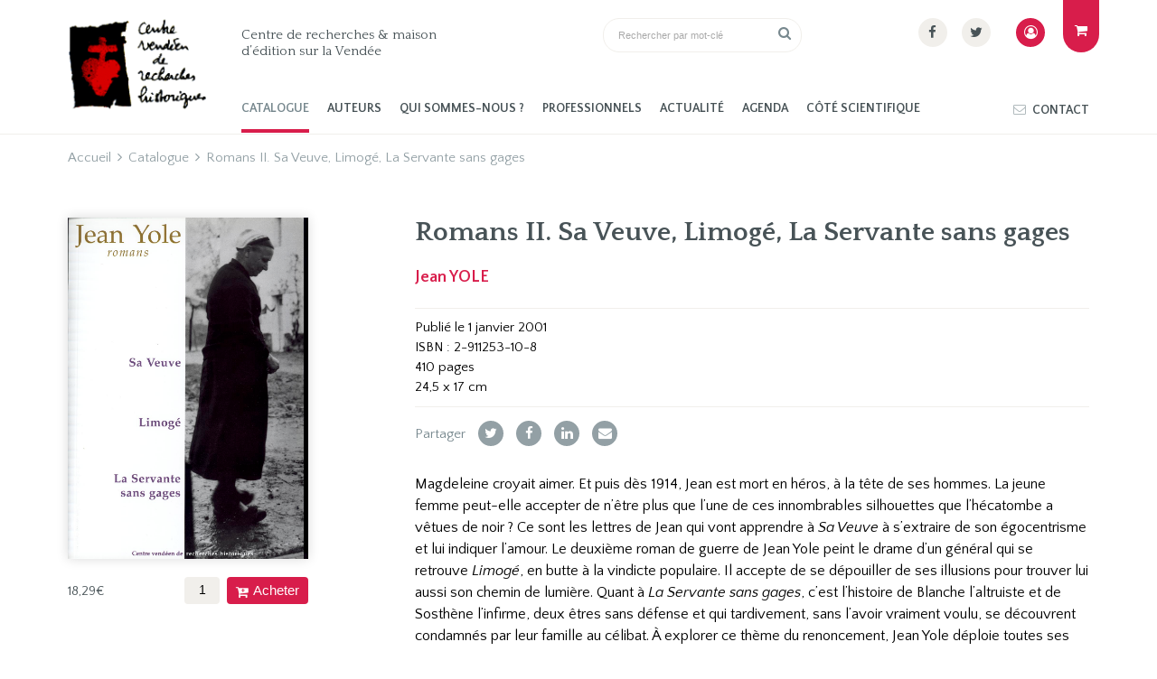

--- FILE ---
content_type: text/html; charset=UTF-8
request_url: https://www.histoire-vendee.com/ouvrage/romans-ii-sa-veuve-limoge-la-servante-sans-gages/
body_size: 11073
content:
<!DOCTYPE html>
<html lang="fr-FR">
    <head>
        <meta http-equiv="Content-Type" content="text/html; charset=UTF-8"/>
        <meta name="viewport" content="width=device-width, initial-scale=1, maximum-scale=1.0"/>
        <title>Romans II. Sa Veuve, Limogé, La Servante sans gages | Centre Vendéen de Recherches Historiques</title>
		<meta name='robots' content='index, follow, max-image-preview:large, max-snippet:-1, max-video-preview:-1' />
	<style>img:is([sizes="auto" i], [sizes^="auto," i]) { contain-intrinsic-size: 3000px 1500px }</style>
	
	<!-- This site is optimized with the Yoast SEO plugin v26.3 - https://yoast.com/wordpress/plugins/seo/ -->
	<link rel="canonical" href="https://www.histoire-vendee.com/ouvrage/romans-ii-sa-veuve-limoge-la-servante-sans-gages/" />
	<meta property="og:locale" content="fr_FR" />
	<meta property="og:type" content="article" />
	<meta property="og:title" content="Romans II. Sa Veuve, Limogé, La Servante sans gages | Centre Vendéen de Recherches Historiques" />
	<meta property="og:description" content="Magdeleine croyait aimer. Et puis dès 1914, Jean est mort en héros, à la tête de ses hommes. La jeune femme peut-elle accepter de n&#039;être plus que l&#039;une de ces innombrables silhouettes que l&#039;hécatombe a vêtues de noir ? Ce sont les lettres de Jean qui vont apprendre à Sa Veuve à s&#039;extraire de son égocentrisme et lui indiquer l&#039;amour. Le deuxième roman de guerre de Jean Yole peint le drame d&#039;un général qui se retrouve Limogé, en butte à la vindicte populaire. Il accepte de se dépouiller de ses illusions pour trouver lui aussi son chemin de lumière. Quant à La Servante sans gages, c&#039;est l&#039;histoire de Blanche l&#039;altruiste et de Sosthène l&#039;infirme, deux êtres sans défense et qui tardivement, sans l&#039;avoir vraiment voulu, se découvrent condamnés par leur famille au célibat. À explorer ce thème du renoncement, Jean Yole déploie toutes ses ressources de &quot;médecin des âmes&quot;." />
	<meta property="og:url" content="https://www.histoire-vendee.com/ouvrage/romans-ii-sa-veuve-limoge-la-servante-sans-gages/" />
	<meta property="og:site_name" content="Centre Vendéen de Recherches Historiques" />
	<meta property="article:publisher" content="https://www.facebook.com/Centre-vendeen-de-recherches-historiques-1484541481831540/" />
	<meta property="article:modified_time" content="2020-11-18T08:07:40+00:00" />
	<meta property="og:image" content="https://www.histoire-vendee.com/wp-content/uploads/2020/01/2911253108_1_75.jpg" />
	<meta property="og:image:width" content="1008" />
	<meta property="og:image:height" content="1437" />
	<meta property="og:image:type" content="image/jpeg" />
	<meta name="twitter:card" content="summary_large_image" />
	<meta name="twitter:site" content="@CVRHVendee" />
	<script type="application/ld+json" class="yoast-schema-graph">{"@context":"https://schema.org","@graph":[{"@type":"WebPage","@id":"https://www.histoire-vendee.com/ouvrage/romans-ii-sa-veuve-limoge-la-servante-sans-gages/","url":"https://www.histoire-vendee.com/ouvrage/romans-ii-sa-veuve-limoge-la-servante-sans-gages/","name":"Romans II. Sa Veuve, Limogé, La Servante sans gages | Centre Vendéen de Recherches Historiques","isPartOf":{"@id":"https://www.histoire-vendee.com/#website"},"primaryImageOfPage":{"@id":"https://www.histoire-vendee.com/ouvrage/romans-ii-sa-veuve-limoge-la-servante-sans-gages/#primaryimage"},"image":{"@id":"https://www.histoire-vendee.com/ouvrage/romans-ii-sa-veuve-limoge-la-servante-sans-gages/#primaryimage"},"thumbnailUrl":"https://www.histoire-vendee.com/wp-content/uploads/2020/01/2911253108_1_75.jpg","datePublished":"2020-01-31T05:56:11+00:00","dateModified":"2020-11-18T08:07:40+00:00","breadcrumb":{"@id":"https://www.histoire-vendee.com/ouvrage/romans-ii-sa-veuve-limoge-la-servante-sans-gages/#breadcrumb"},"inLanguage":"fr-FR","potentialAction":[{"@type":"ReadAction","target":["https://www.histoire-vendee.com/ouvrage/romans-ii-sa-veuve-limoge-la-servante-sans-gages/"]}]},{"@type":"ImageObject","inLanguage":"fr-FR","@id":"https://www.histoire-vendee.com/ouvrage/romans-ii-sa-veuve-limoge-la-servante-sans-gages/#primaryimage","url":"https://www.histoire-vendee.com/wp-content/uploads/2020/01/2911253108_1_75.jpg","contentUrl":"https://www.histoire-vendee.com/wp-content/uploads/2020/01/2911253108_1_75.jpg","width":1008,"height":1437},{"@type":"BreadcrumbList","@id":"https://www.histoire-vendee.com/ouvrage/romans-ii-sa-veuve-limoge-la-servante-sans-gages/#breadcrumb","itemListElement":[{"@type":"ListItem","position":1,"name":"Accueil","item":"https://www.histoire-vendee.com/"},{"@type":"ListItem","position":2,"name":"Catalogue","item":"https://www.histoire-vendee.com/catalogue/"},{"@type":"ListItem","position":3,"name":"Romans II. Sa Veuve, Limogé, La Servante sans gages"}]},{"@type":"WebSite","@id":"https://www.histoire-vendee.com/#website","url":"https://www.histoire-vendee.com/","name":"Centre Vendéen de Recherches Historiques","description":"Centre de recherches &amp; maison d’édition sur la Vendée","publisher":{"@id":"https://www.histoire-vendee.com/#organization"},"potentialAction":[{"@type":"SearchAction","target":{"@type":"EntryPoint","urlTemplate":"https://www.histoire-vendee.com/?s={search_term_string}"},"query-input":{"@type":"PropertyValueSpecification","valueRequired":true,"valueName":"search_term_string"}}],"inLanguage":"fr-FR"},{"@type":"Organization","@id":"https://www.histoire-vendee.com/#organization","name":"Centre Vendéen de Recherches Historiques","url":"https://www.histoire-vendee.com/","logo":{"@type":"ImageObject","inLanguage":"fr-FR","@id":"https://www.histoire-vendee.com/#/schema/logo/image/","url":"https://www.histoire-vendee.com/wp-content/uploads/2023/05/cvrh.png","contentUrl":"https://www.histoire-vendee.com/wp-content/uploads/2023/05/cvrh.png","width":160,"height":107,"caption":"Centre Vendéen de Recherches Historiques"},"image":{"@id":"https://www.histoire-vendee.com/#/schema/logo/image/"},"sameAs":["https://www.facebook.com/Centre-vendeen-de-recherches-historiques-1484541481831540/","https://x.com/CVRHVendee","https://w.wiki/GR$"]}]}</script>
	<!-- / Yoast SEO plugin. -->


<link rel='dns-prefetch' href='//fonts.googleapis.com' />
<link rel='stylesheet' id='wp-block-library-css' href='https://www.histoire-vendee.com/wp-includes/css/dist/block-library/style.min.css' type='text/css' media='all' />
<style id='classic-theme-styles-inline-css' type='text/css'>
/*! This file is auto-generated */
.wp-block-button__link{color:#fff;background-color:#32373c;border-radius:9999px;box-shadow:none;text-decoration:none;padding:calc(.667em + 2px) calc(1.333em + 2px);font-size:1.125em}.wp-block-file__button{background:#32373c;color:#fff;text-decoration:none}
</style>
<style id='global-styles-inline-css' type='text/css'>
:root{--wp--preset--aspect-ratio--square: 1;--wp--preset--aspect-ratio--4-3: 4/3;--wp--preset--aspect-ratio--3-4: 3/4;--wp--preset--aspect-ratio--3-2: 3/2;--wp--preset--aspect-ratio--2-3: 2/3;--wp--preset--aspect-ratio--16-9: 16/9;--wp--preset--aspect-ratio--9-16: 9/16;--wp--preset--color--black: #000000;--wp--preset--color--cyan-bluish-gray: #abb8c3;--wp--preset--color--white: #ffffff;--wp--preset--color--pale-pink: #f78da7;--wp--preset--color--vivid-red: #cf2e2e;--wp--preset--color--luminous-vivid-orange: #ff6900;--wp--preset--color--luminous-vivid-amber: #fcb900;--wp--preset--color--light-green-cyan: #7bdcb5;--wp--preset--color--vivid-green-cyan: #00d084;--wp--preset--color--pale-cyan-blue: #8ed1fc;--wp--preset--color--vivid-cyan-blue: #0693e3;--wp--preset--color--vivid-purple: #9b51e0;--wp--preset--color--cv-red: #D81D4B;--wp--preset--color--cv-green: #485357;--wp--preset--color--cv-beige: #F1EFEB;--wp--preset--color--dark: #222222;--wp--preset--gradient--vivid-cyan-blue-to-vivid-purple: linear-gradient(135deg,rgba(6,147,227,1) 0%,rgb(155,81,224) 100%);--wp--preset--gradient--light-green-cyan-to-vivid-green-cyan: linear-gradient(135deg,rgb(122,220,180) 0%,rgb(0,208,130) 100%);--wp--preset--gradient--luminous-vivid-amber-to-luminous-vivid-orange: linear-gradient(135deg,rgba(252,185,0,1) 0%,rgba(255,105,0,1) 100%);--wp--preset--gradient--luminous-vivid-orange-to-vivid-red: linear-gradient(135deg,rgba(255,105,0,1) 0%,rgb(207,46,46) 100%);--wp--preset--gradient--very-light-gray-to-cyan-bluish-gray: linear-gradient(135deg,rgb(238,238,238) 0%,rgb(169,184,195) 100%);--wp--preset--gradient--cool-to-warm-spectrum: linear-gradient(135deg,rgb(74,234,220) 0%,rgb(151,120,209) 20%,rgb(207,42,186) 40%,rgb(238,44,130) 60%,rgb(251,105,98) 80%,rgb(254,248,76) 100%);--wp--preset--gradient--blush-light-purple: linear-gradient(135deg,rgb(255,206,236) 0%,rgb(152,150,240) 100%);--wp--preset--gradient--blush-bordeaux: linear-gradient(135deg,rgb(254,205,165) 0%,rgb(254,45,45) 50%,rgb(107,0,62) 100%);--wp--preset--gradient--luminous-dusk: linear-gradient(135deg,rgb(255,203,112) 0%,rgb(199,81,192) 50%,rgb(65,88,208) 100%);--wp--preset--gradient--pale-ocean: linear-gradient(135deg,rgb(255,245,203) 0%,rgb(182,227,212) 50%,rgb(51,167,181) 100%);--wp--preset--gradient--electric-grass: linear-gradient(135deg,rgb(202,248,128) 0%,rgb(113,206,126) 100%);--wp--preset--gradient--midnight: linear-gradient(135deg,rgb(2,3,129) 0%,rgb(40,116,252) 100%);--wp--preset--font-size--small: 13px;--wp--preset--font-size--medium: 20px;--wp--preset--font-size--large: 36px;--wp--preset--font-size--x-large: 42px;--wp--preset--spacing--20: 0.44rem;--wp--preset--spacing--30: 0.67rem;--wp--preset--spacing--40: 1rem;--wp--preset--spacing--50: 1.5rem;--wp--preset--spacing--60: 2.25rem;--wp--preset--spacing--70: 3.38rem;--wp--preset--spacing--80: 5.06rem;--wp--preset--shadow--natural: 6px 6px 9px rgba(0, 0, 0, 0.2);--wp--preset--shadow--deep: 12px 12px 50px rgba(0, 0, 0, 0.4);--wp--preset--shadow--sharp: 6px 6px 0px rgba(0, 0, 0, 0.2);--wp--preset--shadow--outlined: 6px 6px 0px -3px rgba(255, 255, 255, 1), 6px 6px rgba(0, 0, 0, 1);--wp--preset--shadow--crisp: 6px 6px 0px rgba(0, 0, 0, 1);}:where(.is-layout-flex){gap: 0.5em;}:where(.is-layout-grid){gap: 0.5em;}body .is-layout-flex{display: flex;}.is-layout-flex{flex-wrap: wrap;align-items: center;}.is-layout-flex > :is(*, div){margin: 0;}body .is-layout-grid{display: grid;}.is-layout-grid > :is(*, div){margin: 0;}:where(.wp-block-columns.is-layout-flex){gap: 2em;}:where(.wp-block-columns.is-layout-grid){gap: 2em;}:where(.wp-block-post-template.is-layout-flex){gap: 1.25em;}:where(.wp-block-post-template.is-layout-grid){gap: 1.25em;}.has-black-color{color: var(--wp--preset--color--black) !important;}.has-cyan-bluish-gray-color{color: var(--wp--preset--color--cyan-bluish-gray) !important;}.has-white-color{color: var(--wp--preset--color--white) !important;}.has-pale-pink-color{color: var(--wp--preset--color--pale-pink) !important;}.has-vivid-red-color{color: var(--wp--preset--color--vivid-red) !important;}.has-luminous-vivid-orange-color{color: var(--wp--preset--color--luminous-vivid-orange) !important;}.has-luminous-vivid-amber-color{color: var(--wp--preset--color--luminous-vivid-amber) !important;}.has-light-green-cyan-color{color: var(--wp--preset--color--light-green-cyan) !important;}.has-vivid-green-cyan-color{color: var(--wp--preset--color--vivid-green-cyan) !important;}.has-pale-cyan-blue-color{color: var(--wp--preset--color--pale-cyan-blue) !important;}.has-vivid-cyan-blue-color{color: var(--wp--preset--color--vivid-cyan-blue) !important;}.has-vivid-purple-color{color: var(--wp--preset--color--vivid-purple) !important;}.has-black-background-color{background-color: var(--wp--preset--color--black) !important;}.has-cyan-bluish-gray-background-color{background-color: var(--wp--preset--color--cyan-bluish-gray) !important;}.has-white-background-color{background-color: var(--wp--preset--color--white) !important;}.has-pale-pink-background-color{background-color: var(--wp--preset--color--pale-pink) !important;}.has-vivid-red-background-color{background-color: var(--wp--preset--color--vivid-red) !important;}.has-luminous-vivid-orange-background-color{background-color: var(--wp--preset--color--luminous-vivid-orange) !important;}.has-luminous-vivid-amber-background-color{background-color: var(--wp--preset--color--luminous-vivid-amber) !important;}.has-light-green-cyan-background-color{background-color: var(--wp--preset--color--light-green-cyan) !important;}.has-vivid-green-cyan-background-color{background-color: var(--wp--preset--color--vivid-green-cyan) !important;}.has-pale-cyan-blue-background-color{background-color: var(--wp--preset--color--pale-cyan-blue) !important;}.has-vivid-cyan-blue-background-color{background-color: var(--wp--preset--color--vivid-cyan-blue) !important;}.has-vivid-purple-background-color{background-color: var(--wp--preset--color--vivid-purple) !important;}.has-black-border-color{border-color: var(--wp--preset--color--black) !important;}.has-cyan-bluish-gray-border-color{border-color: var(--wp--preset--color--cyan-bluish-gray) !important;}.has-white-border-color{border-color: var(--wp--preset--color--white) !important;}.has-pale-pink-border-color{border-color: var(--wp--preset--color--pale-pink) !important;}.has-vivid-red-border-color{border-color: var(--wp--preset--color--vivid-red) !important;}.has-luminous-vivid-orange-border-color{border-color: var(--wp--preset--color--luminous-vivid-orange) !important;}.has-luminous-vivid-amber-border-color{border-color: var(--wp--preset--color--luminous-vivid-amber) !important;}.has-light-green-cyan-border-color{border-color: var(--wp--preset--color--light-green-cyan) !important;}.has-vivid-green-cyan-border-color{border-color: var(--wp--preset--color--vivid-green-cyan) !important;}.has-pale-cyan-blue-border-color{border-color: var(--wp--preset--color--pale-cyan-blue) !important;}.has-vivid-cyan-blue-border-color{border-color: var(--wp--preset--color--vivid-cyan-blue) !important;}.has-vivid-purple-border-color{border-color: var(--wp--preset--color--vivid-purple) !important;}.has-vivid-cyan-blue-to-vivid-purple-gradient-background{background: var(--wp--preset--gradient--vivid-cyan-blue-to-vivid-purple) !important;}.has-light-green-cyan-to-vivid-green-cyan-gradient-background{background: var(--wp--preset--gradient--light-green-cyan-to-vivid-green-cyan) !important;}.has-luminous-vivid-amber-to-luminous-vivid-orange-gradient-background{background: var(--wp--preset--gradient--luminous-vivid-amber-to-luminous-vivid-orange) !important;}.has-luminous-vivid-orange-to-vivid-red-gradient-background{background: var(--wp--preset--gradient--luminous-vivid-orange-to-vivid-red) !important;}.has-very-light-gray-to-cyan-bluish-gray-gradient-background{background: var(--wp--preset--gradient--very-light-gray-to-cyan-bluish-gray) !important;}.has-cool-to-warm-spectrum-gradient-background{background: var(--wp--preset--gradient--cool-to-warm-spectrum) !important;}.has-blush-light-purple-gradient-background{background: var(--wp--preset--gradient--blush-light-purple) !important;}.has-blush-bordeaux-gradient-background{background: var(--wp--preset--gradient--blush-bordeaux) !important;}.has-luminous-dusk-gradient-background{background: var(--wp--preset--gradient--luminous-dusk) !important;}.has-pale-ocean-gradient-background{background: var(--wp--preset--gradient--pale-ocean) !important;}.has-electric-grass-gradient-background{background: var(--wp--preset--gradient--electric-grass) !important;}.has-midnight-gradient-background{background: var(--wp--preset--gradient--midnight) !important;}.has-small-font-size{font-size: var(--wp--preset--font-size--small) !important;}.has-medium-font-size{font-size: var(--wp--preset--font-size--medium) !important;}.has-large-font-size{font-size: var(--wp--preset--font-size--large) !important;}.has-x-large-font-size{font-size: var(--wp--preset--font-size--x-large) !important;}
:where(.wp-block-post-template.is-layout-flex){gap: 1.25em;}:where(.wp-block-post-template.is-layout-grid){gap: 1.25em;}
:where(.wp-block-columns.is-layout-flex){gap: 2em;}:where(.wp-block-columns.is-layout-grid){gap: 2em;}
:root :where(.wp-block-pullquote){font-size: 1.5em;line-height: 1.6;}
</style>
<style id='woocommerce-inline-inline-css' type='text/css'>
.woocommerce form .form-row .required { visibility: visible; }
</style>
<link rel='stylesheet' id='brands-styles-css' href='https://www.histoire-vendee.com/wp-content/plugins/woocommerce/assets/css/brands.css' type='text/css' media='all' />
<link rel='stylesheet' id='fonts-css' href='//fonts.googleapis.com/css?family=Quattrocento+Sans%3A400%2C400i%2C700%2C700i%7CQuattrocento%3A400%2C700&#038;display=swap' type='text/css' media='all' />
<link rel='stylesheet' id='fa-css' href='https://www.histoire-vendee.com/wp-content/themes/cvrh/vendor/fontawesome/css/font-awesome.min.css' type='text/css' media='all' />
<link rel='stylesheet' id='materialize-css' href='https://www.histoire-vendee.com/wp-content/themes/cvrh/vendor/materialize/materialize.min.css' type='text/css' media='screen,projection' />
<link rel='stylesheet' id='main-css' href='https://www.histoire-vendee.com/wp-content/themes/cvrh/css/cvrh.min.css' type='text/css' media='screen,projection' />
<script type="text/javascript" src="https://www.histoire-vendee.com/wp-includes/js/jquery/jquery.js" id="jquery-js"></script>
<script type="text/javascript" src="https://www.histoire-vendee.com/wp-content/plugins/woocommerce/assets/js/jquery-blockui/jquery.blockUI.min.js" id="jquery-blockui-js" defer="defer" data-wp-strategy="defer"></script>
<script type="text/javascript" id="wc-add-to-cart-js-extra">
/* <![CDATA[ */
var wc_add_to_cart_params = {"ajax_url":"\/wp-admin\/admin-ajax.php","wc_ajax_url":"\/?wc-ajax=%%endpoint%%","i18n_view_cart":"Voir le panier","cart_url":"https:\/\/www.histoire-vendee.com\/panier\/","is_cart":"","cart_redirect_after_add":"no"};
/* ]]> */
</script>
<script type="text/javascript" src="https://www.histoire-vendee.com/wp-content/plugins/woocommerce/assets/js/frontend/add-to-cart.min.js" id="wc-add-to-cart-js" defer="defer" data-wp-strategy="defer"></script>
<script type="text/javascript" id="wc-single-product-js-extra">
/* <![CDATA[ */
var wc_single_product_params = {"i18n_required_rating_text":"Veuillez s\u00e9lectionner une note","i18n_rating_options":["1\u00a0\u00e9toile sur 5","2\u00a0\u00e9toiles sur 5","3\u00a0\u00e9toiles sur 5","4\u00a0\u00e9toiles sur 5","5\u00a0\u00e9toiles sur 5"],"i18n_product_gallery_trigger_text":"Voir la galerie d\u2019images en plein \u00e9cran","review_rating_required":"yes","flexslider":{"rtl":false,"animation":"slide","smoothHeight":true,"directionNav":false,"controlNav":"thumbnails","slideshow":false,"animationSpeed":500,"animationLoop":false,"allowOneSlide":false},"zoom_enabled":"","zoom_options":[],"photoswipe_enabled":"","photoswipe_options":{"shareEl":false,"closeOnScroll":false,"history":false,"hideAnimationDuration":0,"showAnimationDuration":0},"flexslider_enabled":""};
/* ]]> */
</script>
<script type="text/javascript" src="https://www.histoire-vendee.com/wp-content/plugins/woocommerce/assets/js/frontend/single-product.min.js" id="wc-single-product-js" defer="defer" data-wp-strategy="defer"></script>
<script type="text/javascript" src="https://www.histoire-vendee.com/wp-content/plugins/woocommerce/assets/js/js-cookie/js.cookie.min.js" id="js-cookie-js" defer="defer" data-wp-strategy="defer"></script>
<script type="text/javascript" id="woocommerce-js-extra">
/* <![CDATA[ */
var woocommerce_params = {"ajax_url":"\/wp-admin\/admin-ajax.php","wc_ajax_url":"\/?wc-ajax=%%endpoint%%","i18n_password_show":"Afficher le mot de passe","i18n_password_hide":"Masquer le mot de passe"};
/* ]]> */
</script>
<script type="text/javascript" src="https://www.histoire-vendee.com/wp-content/plugins/woocommerce/assets/js/frontend/woocommerce.min.js" id="woocommerce-js" defer="defer" data-wp-strategy="defer"></script>
<link rel="https://api.w.org/" href="https://www.histoire-vendee.com/wp-json/" /><link rel="alternate" title="JSON" type="application/json" href="https://www.histoire-vendee.com/wp-json/wp/v2/product/138" /><link rel="alternate" title="oEmbed (JSON)" type="application/json+oembed" href="https://www.histoire-vendee.com/wp-json/oembed/1.0/embed?url=https%3A%2F%2Fwww.histoire-vendee.com%2Fouvrage%2Fromans-ii-sa-veuve-limoge-la-servante-sans-gages%2F" />
<link rel="alternate" title="oEmbed (XML)" type="text/xml+oembed" href="https://www.histoire-vendee.com/wp-json/oembed/1.0/embed?url=https%3A%2F%2Fwww.histoire-vendee.com%2Fouvrage%2Fromans-ii-sa-veuve-limoge-la-servante-sans-gages%2F&#038;format=xml" />
	<noscript><style>.woocommerce-product-gallery{ opacity: 1 !important; }</style></noscript>
	<link rel="icon" href="https://www.histoire-vendee.com/wp-content/uploads/2020/02/cropped-favicon-32x32.png" sizes="32x32" />
<link rel="icon" href="https://www.histoire-vendee.com/wp-content/uploads/2020/02/cropped-favicon-192x192.png" sizes="192x192" />
<link rel="apple-touch-icon" href="https://www.histoire-vendee.com/wp-content/uploads/2020/02/cropped-favicon-180x180.png" />
<meta name="msapplication-TileImage" content="https://www.histoire-vendee.com/wp-content/uploads/2020/02/cropped-favicon-270x270.png" />
		
		<script async src="https://www.googletagmanager.com/gtag/js?id=UA-166353856-1"></script>
		<script>
		  window.dataLayer = window.dataLayer || [];
		  function gtag(){dataLayer.push(arguments);}
		  gtag('js', new Date());
		  gtag('config', 'UA-166353856-1');
		</script>
		
    </head>
    <body>
    	
		<a href="#" data-target="slide-out" class="sidenav-trigger hide-on-large-only"><span class="screen-reader-text">menu</span></i></a>
    	<header class="site-header">
			<div class="container">
				<div class="row">
					<div class="col s12 m12 l2">
						<a href="https://www.histoire-vendee.com" class="site-logo">
							 <img src="https://www.histoire-vendee.com/wp-content/themes/cvrh/img/cvrh.png" alt="Centre de recherches &amp; maison d’édition sur la Vendée" width="160" height="107" class="responsive-img" />
						</a>
					</div>
					<div class="col s12 m12 l10 hide-on-med-and-down">
												<div class="row">
							<div class="col m5 l5">
								<div class="site-title">Centre de recherches &amp; maison d’édition sur la Vendée</div>
							</div>
							<div class="col m3 l3">
								<form role="search" method="get" class="search-form" action="https://www.histoire-vendee.com/">
	<div class="row">
		<div class="input-field col s12">
			<input type="search" class="search-field" value="" name="s" id="search-keyword" required="required" autocomplete="off" placeholder="Rechercher par mot-clé" />
			<button type="submit" class="search-submit"><i class="fa fa-search" aria-hidden="true"></i><span class="screen-reader-text">Rechercher par mot-clé</span></button>
		</div>
	</div>
</form>							</div>
							<div class="col m4 l4">
								<ul class="social-menu"><li><a href="https://www.facebook.com/Centre-vendeen-de-recherches-historiques-1484541481831540/" rel="nofollow noopener noreferrer" target="_blank"><i class="fa fa-facebook" aria-hidden="true"></i></a></li><li><a href="https://www.twitter.com/CVRHVendee" rel="nofollow noopener noreferrer" target="_blank"><i class="fa fa-twitter" aria-hidden="true"></i></a></li></ul>							</div>
						</div>
						<div id="main-nav" class="menubar-wrapper"><ul id="menu-menu" class="menubar"><li id="menu-item-324" class="current-menu-item"><a href="https://www.histoire-vendee.com/catalogue/">Catalogue</a></li>
<li id="menu-item-327" class="menu-item menu-item-type-post_type menu-item-object-page menu-item-327"><a href="https://www.histoire-vendee.com/auteurs/">Auteurs</a></li>
<li id="menu-item-328" class="menu-item menu-item-type-post_type menu-item-object-page menu-item-328"><a href="https://www.histoire-vendee.com/a-propos/">Qui sommes-nous ?</a></li>
<li id="menu-item-329" class="menu-item menu-item-type-post_type menu-item-object-page menu-item-has-children menu-item-329"><a href="https://www.histoire-vendee.com/professionnels/">Professionnels</a>
<ul class="sub-menu">
	<li id="menu-item-436" class="menu-item menu-item-type-post_type menu-item-object-page menu-item-436"><a href="https://www.histoire-vendee.com/professionnels/libraires/">Libraires</a></li>
	<li id="menu-item-435" class="menu-item menu-item-type-post_type menu-item-object-page menu-item-435"><a href="https://www.histoire-vendee.com/professionnels/presse/">Presse</a></li>
	<li id="menu-item-434" class="menu-item menu-item-type-post_type menu-item-object-page menu-item-434"><a href="https://www.histoire-vendee.com/professionnels/bibliotheques/">Bibliothèques</a></li>
</ul>
</li>
<li id="menu-item-330" class="menu-item menu-item-type-post_type menu-item-object-page menu-item-330"><a href="https://www.histoire-vendee.com/actualite/">Actualité</a></li>
<li id="menu-item-392" class="menu-item menu-item-type-post_type_archive menu-item-object-agenda menu-item-392"><a href="https://www.histoire-vendee.com/agenda/">Agenda</a></li>
<li id="menu-item-446" class="menu-item menu-item-type-post_type menu-item-object-page menu-item-has-children menu-item-446"><a href="https://www.histoire-vendee.com/cote-scientifique/">Côté scientifique</a>
<ul class="sub-menu">
	<li id="menu-item-448" class="menu-item menu-item-type-post_type menu-item-object-page menu-item-448"><a href="https://www.histoire-vendee.com/cote-scientifique/inventaire/">Inventaire</a></li>
	<li id="menu-item-447" class="menu-item menu-item-type-post_type menu-item-object-page menu-item-447"><a href="https://www.histoire-vendee.com/cote-scientifique/soutien-cvrh/">Être soutenu par le CVRH</a></li>
	<li id="menu-item-3107" class="menu-item menu-item-type-post_type menu-item-object-page menu-item-3107"><a href="https://www.histoire-vendee.com/publications-en-ligne/">Publications en ligne</a></li>
</ul>
</li>
<li id="menu-item-332" class="menu-item menu-item-type-post_type menu-item-object-page menu-item-332"><a href="https://www.histoire-vendee.com/contact/">Contact</a></li>
</ul></div>					</div>
				</div>
				<a href="https://www.histoire-vendee.com/mon-compte/" class="my-account" title="mon compte"><i class="fa fa-user-circle-o" aria-hidden="true"></i></a>
				<a href="https://www.histoire-vendee.com/panier/" title="panier" class="shopping-cart-link"><i class="fa fa-shopping-cart" aria-hidden="true"></i></a>
			</div>
    		
    	</header>
	<main class="cvrh-commerce"<div id="primary" class="content-area"><main id="main" class="site-main" role="main"><div class="container cvrh-breadcrumbs"><div class="row"><div class="col s12"><p id="breadcrumbs"><span><span><a href="https://www.histoire-vendee.com/">Accueil</a></span> <i class="fa fa-angle-right" aria-hidden="true"></i> <span><a href="https://www.histoire-vendee.com/catalogue/">Catalogue</a></span> <i class="fa fa-angle-right" aria-hidden="true"></i> <span class="breadcrumb_last" aria-current="page">Romans II. Sa Veuve, Limogé, La Servante sans gages</span></span></p></div></div></div>
					
			<div class="woocommerce-notices-wrapper"></div><div class="container">
	
	<div id="cvrh-product" class="row">
		
		<div class="col s12 m12 l3">
			<div class="book-cover-wrapper">
				<img width="1008" height="1437" src="https://www.histoire-vendee.com/wp-content/uploads/2020/01/2911253108_1_75.jpg" class="responsive-img book-cover materialboxed wp-post-image" alt="" decoding="async" fetchpriority="high" srcset="https://www.histoire-vendee.com/wp-content/uploads/2020/01/2911253108_1_75.jpg 1008w, https://www.histoire-vendee.com/wp-content/uploads/2020/01/2911253108_1_75-421x600.jpg 421w, https://www.histoire-vendee.com/wp-content/uploads/2020/01/2911253108_1_75-768x1095.jpg 768w, https://www.histoire-vendee.com/wp-content/uploads/2020/01/2911253108_1_75-600x855.jpg 600w" sizes="(max-width: 1008px) 100vw, 1008px" /><p class="price"><span class="woocommerce-Price-amount amount"><bdi>18,29<span class="woocommerce-Price-currencySymbol">&euro;</span></bdi></span></p>

	
	<form class="cart" action="https://www.histoire-vendee.com/ouvrage/romans-ii-sa-veuve-limoge-la-servante-sans-gages/" method="post" enctype='multipart/form-data'>
		
		<div class="quantity">
		<label class="screen-reader-text" for="quantity_69194463a2c1f">quantité de Romans II. Sa Veuve, Limogé, La Servante sans gages</label>
	<input
		type="number"
				id="quantity_69194463a2c1f"
		class="input-text qty text"
		name="quantity"
		value="1"
		aria-label="Quantité de produits"
				min="1"
		max=""
					step="1"
			placeholder=""
			inputmode="numeric"
			autocomplete="off"
			/>
	</div>

		<button type="submit" name="add-to-cart" value="138" class="single_add_to_cart_button button alt">Acheter</button>

			</form>

	
			</div>
		</div>
	
		<div class="col s12 m12 l8 push-l1 book-summary">
			<h1 class="book-title">Romans II. Sa Veuve, Limogé, La Servante sans gages</h1><div class="auteurs"><a href="https://www.histoire-vendee.com/auteur/yole-jean/">Jean YOLE</a></div><div class="book-meta"><div class="book-pubdate">Publié le 1 janvier 2001</div><div class="book-isbn">ISBN : 2-911253-10-8</div><div class="book-pages">410 pages</div><div class="book-format">24,5 x 17 cm</div></div>	<div class="share-post">
		<ul class="share-buttons">
			<li class="label">Partager</li>
			<li class="twitter">
				<a target="_blank" class="share" data-width="700" data-height="400" title="Twitter" href="https://twitter.com/share?url=https://www.histoire-vendee.com/?p=138&text=Romans II. Sa Veuve, Limogé, La Servante sans gages&via=CVRHVendee" rel="nofollow"><i class="fa fa-twitter"></i></a>
			</li>
			<li class="facebook">
				<a target="_blank" class="share" data-width="700" data-height="500" title="Facebook" href="https://www.facebook.com/sharer.php?u=https://www.histoire-vendee.com/?p=138&t=Romans II. Sa Veuve, Limogé, La Servante sans gages" rel="nofollow"><i class="fa fa-facebook-f"></i></a>
			</li>
			<li class="linkedin">
				<a target="_blank" title="Linkedin" class="share" data-width="650" data-height="450" href="https://www.linkedin.com/shareArticle?mini=true&url=https://www.histoire-vendee.com/ouvrage/romans-ii-sa-veuve-limoge-la-servante-sans-gages/&title=Romans+II.+Sa+Veuve%2C+Limog%C3%A9%2C+La+Servante+sans+gages&summary=Magdeleine+croyait+aimer.+Et+puis+d%C3%A8s+1914%2C+Jean+est+mort+en+h%C3%A9ros%2C+%C3%A0+la+t%C3%AAte+de+ses+hommes.+La+jeune+femme+peut-elle+accepter+de+n%27%C3%AAtre+plus+que+l%27une+de+ces+innombrables+silhouettes+que+l%27h%C3%A9catombe+a+v%C3%AAtues+de+noir+%3F+Ce+sont+les+lettres+de+Jean+qui+vont+apprendre+%C3%A0+Sa+Veuve+%C3%A0+s%27extraire+de+son+%C3%A9gocentrisme+et+lui+indiquer+l%27amour.+Le+deuxi%C3%A8me+roman+de+guerre+de+Jean+Yole+peint+le+drame+d%27un+g%C3%A9n%C3%A9ral+qui+se+retrouve+Limog%C3%A9%2C+en+butte+%C3%A0+la+vindicte+populaire.+Il+accepte+de+se+d%C3%A9pouiller+de+ses+illusions+pour+trouver+lui+aussi+son+chemin+de+lumi%C3%A8re.+Quant+%C3%A0+La+Servante+sans+gages%2C+c%27est+l%27histoire+de+Blanche+l%27altruiste+et+de+Sosth%C3%A8ne+l%27infirme%2C+deux+%C3%AAtres+sans+d%C3%A9fense+et+qui+tardivement%2C+sans+l%27avoir+vraiment+voulu%2C+se+d%C3%A9couvrent+condamn%C3%A9s+par+leur+famille+au+c%C3%A9libat.+%C3%80+explorer+ce+th%C3%A8me+du+renoncement%2C+Jean+Yole+d%C3%A9ploie+toutes+ses+ressources+de+%22m%C3%A9decin+des+%C3%A2mes%22.&source=Centre+Vend%C3%A9en+de+Recherches+Historiques" rel="nofollow"><i class="fa fa-linkedin"></i></a>
			</li>
			<li class="mail">
				<a target="_blank" title="Envoyer par mail" href="mailto:?subject=Centre Vendéen de Recherches Historiques - Romans II. Sa Veuve, Limogé, La Servante sans gages&body=https://www.histoire-vendee.com/ouvrage/romans-ii-sa-veuve-limoge-la-servante-sans-gages/" rel="nofollow"><i class="fa fa-envelope"></i></a>
			</li>
		</ul>
	</div>
	<div class="woocommerce-product-details__short-description">
	<p id="resume">Magdeleine croyait aimer. Et puis dès 1914, Jean est mort en héros, à la tête de ses hommes. La jeune femme peut-elle accepter de n&rsquo;être plus que l&rsquo;une de ces innombrables silhouettes que l&rsquo;hécatombe a vêtues de noir ? Ce sont les lettres de Jean qui vont apprendre à <em>Sa Veuve</em> à s&rsquo;extraire de son égocentrisme et lui indiquer l&rsquo;amour. Le deuxième roman de guerre de Jean Yole peint le drame d&rsquo;un général qui se retrouve <em>Limogé</em>, en butte à la vindicte populaire. Il accepte de se dépouiller de ses illusions pour trouver lui aussi son chemin de lumière. Quant à <span style="font-style: italic;">La Servante sans gages</span>, c&rsquo;est l&rsquo;histoire de Blanche l&rsquo;altruiste et de Sosthène l&rsquo;infirme, deux êtres sans défense et qui tardivement, sans l&rsquo;avoir vraiment voulu, se découvrent condamnés par leur famille au célibat. À explorer ce thème du renoncement, Jean Yole déploie toutes ses ressources de « médecin des âmes ».</p>
</div>
			
						
		</div>
	
	</div>
	
</div>

<div class="cvrh-product-comp">
	<div class="container">
		<div class="row">
			<div class="col s12">
			
	<section class="related products">

					<h2>Ouvrages qui pourraient vous intéresser</h2>
				<div class="cvrh-archive-products row" id="cvrh-products">
			
					<div class="col s12 m6 l4">
	<div class="horizontal-book-wrapper" data-mh="book">
		<div class="row">
			<div class="col s4">
				<a href="https://www.histoire-vendee.com/ouvrage/lenseignement-catholique-en-vendee-1880-2000-une-institution-diocesaine/">
					<img width="300" height="465" src="https://www.histoire-vendee.com/wp-content/uploads/2021/09/Enseignement-libre-couv-copie-300x465.jpg" class="responsive-img book-cover wp-post-image" alt="" decoding="async" srcset="https://www.histoire-vendee.com/wp-content/uploads/2021/09/Enseignement-libre-couv-copie-300x465.jpg 300w, https://www.histoire-vendee.com/wp-content/uploads/2021/09/Enseignement-libre-couv-copie-387x600.jpg 387w, https://www.histoire-vendee.com/wp-content/uploads/2021/09/Enseignement-libre-couv-copie.jpg 572w" sizes="(max-width: 300px) 100vw, 300px" />				</a>
			</div>
			<div class="col s8 book-desc">
				
				<div class="pubdate">27 août 2021</div>								<h3 class="book-title"><a href="https://www.histoire-vendee.com/ouvrage/lenseignement-catholique-en-vendee-1880-2000-une-institution-diocesaine/">L'enseignement catholique en Vendée (1880-2000). Une institution diocésaine</a></h3>
				<div class="auteurs"><a href="https://www.histoire-vendee.com/auteur/billy-anne/">Anne BILLY</a>, <a href="https://www.histoire-vendee.com/auteur/legal-pierre/">Pierre LEGAL</a>, <a href="https://www.histoire-vendee.com/auteur/praud-philippe/">Philippe PRAUD</a></div>				
	<span class="price"><span class="woocommerce-Price-amount amount"><bdi>22,00<span class="woocommerce-Price-currencySymbol">&euro;</span></bdi></span></span>
<a href="?add-to-cart=1436" aria-describedby="woocommerce_loop_add_to_cart_link_describedby_1436" data-quantity="1" class="button product_type_simple add_to_cart_button ajax_add_to_cart" data-product_id="1436" data-product_sku="978-2-491575-06-9" aria-label="Ajouter au panier : &ldquo;L&#039;enseignement catholique en Vendée (1880-2000). Une institution diocésaine&rdquo;" rel="nofollow" data-success_message="« L&#039;enseignement catholique en Vendée (1880-2000). Une institution diocésaine » a été ajouté à votre panier">Acheter</a>	<span id="woocommerce_loop_add_to_cart_link_describedby_1436" class="screen-reader-text">
			</span>
			</div>
		</div>
	</div>
</div>
			
					<div class="col s12 m6 l4">
	<div class="horizontal-book-wrapper" data-mh="book">
		<div class="row">
			<div class="col s4">
				<a href="https://www.histoire-vendee.com/ouvrage/le-sauvetage-a-noirmoutier-150-ans-de-bravoure-et-dengagement/">
					<img width="882" height="1412" src="https://www.histoire-vendee.com/wp-content/uploads/2024/06/Ulrich-1e-couv-bandeau-academie-de-marine.jpg" class="responsive-img book-cover wp-post-image" alt="" decoding="async" srcset="https://www.histoire-vendee.com/wp-content/uploads/2024/06/Ulrich-1e-couv-bandeau-academie-de-marine.jpg 882w, https://www.histoire-vendee.com/wp-content/uploads/2024/06/Ulrich-1e-couv-bandeau-academie-de-marine-375x600.jpg 375w, https://www.histoire-vendee.com/wp-content/uploads/2024/06/Ulrich-1e-couv-bandeau-academie-de-marine-768x1229.jpg 768w, https://www.histoire-vendee.com/wp-content/uploads/2024/06/Ulrich-1e-couv-bandeau-academie-de-marine-300x480.jpg 300w, https://www.histoire-vendee.com/wp-content/uploads/2024/06/Ulrich-1e-couv-bandeau-academie-de-marine-600x961.jpg 600w" sizes="(max-width: 882px) 100vw, 882px" />				</a>
			</div>
			<div class="col s8 book-desc">
				
				<div class="pubdate">17 juin 2022</div>								<h3 class="book-title"><a href="https://www.histoire-vendee.com/ouvrage/le-sauvetage-a-noirmoutier-150-ans-de-bravoure-et-dengagement/">Le sauvetage en mer à Noirmoutier. 150 ans de bravoure et d'engagement</a></h3>
				<div class="auteurs"><a href="https://www.histoire-vendee.com/auteur/ulrich-michel/">Michel ULRICH</a></div>				
	<span class="price"><span class="woocommerce-Price-amount amount"><bdi>25,00<span class="woocommerce-Price-currencySymbol">&euro;</span></bdi></span></span>
<a href="?add-to-cart=1856" aria-describedby="woocommerce_loop_add_to_cart_link_describedby_1856" data-quantity="1" class="button product_type_simple add_to_cart_button ajax_add_to_cart" data-product_id="1856" data-product_sku="978-2-491575-11-3" aria-label="Ajouter au panier : &ldquo;Le sauvetage en mer à Noirmoutier. 150 ans de bravoure et d&#039;engagement&rdquo;" rel="nofollow" data-success_message="« Le sauvetage en mer à Noirmoutier. 150 ans de bravoure et d&#039;engagement » a été ajouté à votre panier">Acheter</a>	<span id="woocommerce_loop_add_to_cart_link_describedby_1856" class="screen-reader-text">
			</span>
			</div>
		</div>
	</div>
</div>
			
					<div class="col s12 m6 l4">
	<div class="horizontal-book-wrapper" data-mh="book">
		<div class="row">
			<div class="col s4">
				<a href="https://www.histoire-vendee.com/ouvrage/romans-i-les-arrivants-la-dame-du-bourg-les-demarques/">
					<img width="300" height="300" src="https://www.histoire-vendee.com/wp-content/uploads/2020/01/291125306x_1_75-300x300.jpg" class="responsive-img book-cover wp-post-image" alt="" decoding="async" loading="lazy" srcset="https://www.histoire-vendee.com/wp-content/uploads/2020/01/291125306x_1_75-300x300.jpg 300w, https://www.histoire-vendee.com/wp-content/uploads/2020/01/291125306x_1_75-100x100.jpg 100w" sizes="auto, (max-width: 300px) 100vw, 300px" />				</a>
			</div>
			<div class="col s8 book-desc">
				
				<div class="pubdate">1 janvier 2000</div>								<h3 class="book-title"><a href="https://www.histoire-vendee.com/ouvrage/romans-i-les-arrivants-la-dame-du-bourg-les-demarques/">Romans I. Les Arrivants, La Dame du bourg, Les Démarqués</a></h3>
				<div class="auteurs"><a href="https://www.histoire-vendee.com/auteur/yole-jean/">Jean YOLE</a></div>				
	<span class="price"><span class="woocommerce-Price-amount amount"><bdi>18,29<span class="woocommerce-Price-currencySymbol">&euro;</span></bdi></span></span>
<a href="?add-to-cart=136" aria-describedby="woocommerce_loop_add_to_cart_link_describedby_136" data-quantity="1" class="button product_type_simple add_to_cart_button ajax_add_to_cart" data-product_id="136" data-product_sku="2-911253-06-X" aria-label="Ajouter au panier : &ldquo;Romans I. Les Arrivants, La Dame du bourg, Les Démarqués&rdquo;" rel="nofollow" data-success_message="« Romans I. Les Arrivants, La Dame du bourg, Les Démarqués » a été ajouté à votre panier">Acheter</a>	<span id="woocommerce_loop_add_to_cart_link_describedby_136" class="screen-reader-text">
			</span>
			</div>
		</div>
	</div>
</div>
			
					<div class="col s12 m6 l4">
	<div class="horizontal-book-wrapper" data-mh="book">
		<div class="row">
			<div class="col s4">
				<a href="https://www.histoire-vendee.com/ouvrage/la-vie-simple-2/">
					<img width="300" height="300" src="https://www.histoire-vendee.com/wp-content/uploads/2020/01/riviere-la_vie_simple_0-300x300.jpg" class="responsive-img book-cover wp-post-image" alt="" decoding="async" loading="lazy" srcset="https://www.histoire-vendee.com/wp-content/uploads/2020/01/riviere-la_vie_simple_0-300x300.jpg 300w, https://www.histoire-vendee.com/wp-content/uploads/2020/01/riviere-la_vie_simple_0-100x100.jpg 100w" sizes="auto, (max-width: 300px) 100vw, 300px" />				</a>
			</div>
			<div class="col s8 book-desc">
				
				<div class="pubdate">20 mars 2019</div>								<h3 class="book-title"><a href="https://www.histoire-vendee.com/ouvrage/la-vie-simple-2/">La Vie simple</a></h3>
				<div class="auteurs"><a href="https://www.histoire-vendee.com/auteur/riviere-jean/">Jean RIVIÈRE</a></div>				
	<span class="price"><span class="woocommerce-Price-amount amount"><bdi>12,00<span class="woocommerce-Price-currencySymbol">&euro;</span></bdi></span></span>
<a href="?add-to-cart=291" aria-describedby="woocommerce_loop_add_to_cart_link_describedby_291" data-quantity="1" class="button product_type_simple add_to_cart_button ajax_add_to_cart" data-product_id="291" data-product_sku="978-2-911253-91-1" aria-label="Ajouter au panier : &ldquo;La Vie simple&rdquo;" rel="nofollow" data-success_message="« La Vie simple » a été ajouté à votre panier">Acheter</a>	<span id="woocommerce_loop_add_to_cart_link_describedby_291" class="screen-reader-text">
			</span>
			</div>
		</div>
	</div>
</div>
			
		</div>
	</section>
				</div>
		</div>
	</div>
</div>


		
	</main></main></div>
	
	<ul id="slide-out" class="sidenav"><li class="current-menu-item"><a href="https://www.histoire-vendee.com/catalogue/">Catalogue</a></li>
<li class="menu-item menu-item-type-post_type menu-item-object-page menu-item-327"><a href="https://www.histoire-vendee.com/auteurs/">Auteurs</a></li>
<li class="menu-item menu-item-type-post_type menu-item-object-page menu-item-328"><a href="https://www.histoire-vendee.com/a-propos/">Qui sommes-nous ?</a></li>
<li class="menu-item menu-item-type-post_type menu-item-object-page menu-item-has-children menu-item-329"><a href="https://www.histoire-vendee.com/professionnels/">Professionnels</a>
<ul class="sub-menu">
	<li class="menu-item menu-item-type-post_type menu-item-object-page menu-item-436"><a href="https://www.histoire-vendee.com/professionnels/libraires/">Libraires</a></li>
	<li class="menu-item menu-item-type-post_type menu-item-object-page menu-item-435"><a href="https://www.histoire-vendee.com/professionnels/presse/">Presse</a></li>
	<li class="menu-item menu-item-type-post_type menu-item-object-page menu-item-434"><a href="https://www.histoire-vendee.com/professionnels/bibliotheques/">Bibliothèques</a></li>
</ul>
</li>
<li class="menu-item menu-item-type-post_type menu-item-object-page menu-item-330"><a href="https://www.histoire-vendee.com/actualite/">Actualité</a></li>
<li class="menu-item menu-item-type-post_type_archive menu-item-object-agenda menu-item-392"><a href="https://www.histoire-vendee.com/agenda/">Agenda</a></li>
<li class="menu-item menu-item-type-post_type menu-item-object-page menu-item-has-children menu-item-446"><a href="https://www.histoire-vendee.com/cote-scientifique/">Côté scientifique</a>
<ul class="sub-menu">
	<li class="menu-item menu-item-type-post_type menu-item-object-page menu-item-448"><a href="https://www.histoire-vendee.com/cote-scientifique/inventaire/">Inventaire</a></li>
	<li class="menu-item menu-item-type-post_type menu-item-object-page menu-item-447"><a href="https://www.histoire-vendee.com/cote-scientifique/soutien-cvrh/">Être soutenu par le CVRH</a></li>
	<li class="menu-item menu-item-type-post_type menu-item-object-page menu-item-3107"><a href="https://www.histoire-vendee.com/publications-en-ligne/">Publications en ligne</a></li>
</ul>
</li>
<li class="menu-item menu-item-type-post_type menu-item-object-page menu-item-332"><a href="https://www.histoire-vendee.com/contact/">Contact</a></li>
</ul>	
		
	<footer class="page-footer">
		<div class="container">
			<div class="row">
				
				<div class="col s12 m4 l4">
					
					<div class="title">CENTRE VENDÉEN DE RECHERCHES HISTORIQUES</div>
					
					<address>
						87 rue Chanzy <br/>
						85000 La-Roche-sur-Yon
					</address>
					
					<div class="tel">Tél. 02 51 47 74 49</div>
					
					<ul class="social-menu"><li><a href="https://www.facebook.com/Centre-vendeen-de-recherches-historiques-1484541481831540/" rel="nofollow noopener noreferrer" target="_blank"><i class="fa fa-facebook" aria-hidden="true"></i></a></li><li><a href="https://www.twitter.com/CVRHVendee" rel="nofollow noopener noreferrer" target="_blank"><i class="fa fa-twitter" aria-hidden="true"></i></a></li></ul>					
				</div>
				
				<div class="col s12 m4 l2 hide-on-small-only">
					<ul id="menu-footer-1" class="footer-menu"><li id="menu-item-340" class="current-menu-item"><a href="https://www.histoire-vendee.com/catalogue/">Catalogue</a></li>
<li id="menu-item-341" class="menu-item menu-item-type-post_type menu-item-object-page menu-item-341"><a href="https://www.histoire-vendee.com/auteurs/">Auteurs</a></li>
<li id="menu-item-343" class="menu-item menu-item-type-post_type menu-item-object-page menu-item-343"><a href="https://www.histoire-vendee.com/a-propos/">Qui sommes-nous ?</a></li>
<li id="menu-item-342" class="menu-item menu-item-type-post_type menu-item-object-page menu-item-342"><a href="https://www.histoire-vendee.com/contact/">Contact</a></li>
</ul>				</div>
				
				<div class="col s12 m4 l2 hide-on-small-only">
					<ul id="menu-footer-2" class="footer-menu"><li id="menu-item-344" class="menu-item menu-item-type-post_type menu-item-object-page menu-item-344"><a href="https://www.histoire-vendee.com/professionnels/">Professionnels</a></li>
<li id="menu-item-345" class="menu-item menu-item-type-post_type menu-item-object-page menu-item-345"><a href="https://www.histoire-vendee.com/actualite/">Actualité</a></li>
<li id="menu-item-393" class="menu-item menu-item-type-post_type_archive menu-item-object-agenda menu-item-393"><a href="https://www.histoire-vendee.com/agenda/">Agenda</a></li>
</ul>				</div>
				
				<div class="col s12 m12 l2 push-l2 commerce">
					<a href="https://www.histoire-vendee.com/mon-compte/" class="account">mon compte</a>
					<div class="secure">
						achat en ligne sécurisé
						<img src="https://www.histoire-vendee.com/wp-content/themes/cvrh/img/secure-payment.svg" alt="CB, Visa, Mastercard" width="168" height="28" class="responsive-img" />
					</div>
				</div>
				
			</div>
			
			<div class="row legal">
				<div class="col s12 m9 l10">
					<span class="cvrh">&copy; CVRH 2025</span> 
					<ul id="menu-legal" class="legal-menu hide-on-small-only"><li id="menu-item-338" class="menu-item menu-item-type-post_type menu-item-object-page menu-item-338"><a href="https://www.histoire-vendee.com/mentions-legales/">Mentions légales</a></li>
<li id="menu-item-337" class="menu-item menu-item-type-post_type menu-item-object-page menu-item-337"><a href="https://www.histoire-vendee.com/conditions-de-vente/">Conditions de vente</a></li>
<li id="menu-item-339" class="menu-item menu-item-type-post_type menu-item-object-page menu-item-privacy-policy menu-item-339"><a rel="privacy-policy" href="https://www.histoire-vendee.com/politique-de-confidentialite/">Politique de confidentialité</a></li>
</ul>				</div>
				<div class="col s12 m3 l2 sitedit">
					une réalisation <a href="http://www.sitedit.fr" target="_blank">Sitedit</a>
				</div>
			</div>
			
		</div>
	</footer>
	
	<a href="#" class="arrow-top"><i class="fa fa-angle-up" aria-hidden="true"></i></a>

<script type="speculationrules">
{"prefetch":[{"source":"document","where":{"and":[{"href_matches":"\/*"},{"not":{"href_matches":["\/wp-*.php","\/wp-admin\/*","\/wp-content\/uploads\/*","\/wp-content\/*","\/wp-content\/plugins\/*","\/wp-content\/themes\/cvrh\/*","\/*\\?(.+)"]}},{"not":{"selector_matches":"a[rel~=\"nofollow\"]"}},{"not":{"selector_matches":".no-prefetch, .no-prefetch a"}}]},"eagerness":"conservative"}]}
</script>
<script type="application/ld+json">{"@context":"https:\/\/schema.org\/","@type":"Product","@id":"https:\/\/www.histoire-vendee.com\/ouvrage\/romans-ii-sa-veuve-limoge-la-servante-sans-gages\/#product","name":"Romans II. Sa Veuve, Limog\u00e9, La Servante sans gages","url":"https:\/\/www.histoire-vendee.com\/ouvrage\/romans-ii-sa-veuve-limoge-la-servante-sans-gages\/","description":"Magdeleine croyait aimer. Et puis d\u00e8s 1914, Jean est mort en h\u00e9ros, \u00e0 la t\u00eate de ses hommes. La jeune femme peut-elle accepter de n'\u00eatre plus que l'une de ces innombrables silhouettes que l'h\u00e9catombe a v\u00eatues de noir ? Ce sont les lettres de Jean qui vont apprendre \u00e0 Sa Veuve \u00e0 s'extraire de son \u00e9gocentrisme et lui indiquer l'amour. Le deuxi\u00e8me roman de guerre de Jean Yole peint le drame d'un g\u00e9n\u00e9ral qui se retrouve Limog\u00e9, en butte \u00e0 la vindicte populaire. Il accepte de se d\u00e9pouiller de ses illusions pour trouver lui aussi son chemin de lumi\u00e8re. Quant \u00e0 La Servante sans gages, c'est l'histoire de Blanche l'altruiste et de Sosth\u00e8ne l'infirme, deux \u00eatres sans d\u00e9fense et qui tardivement, sans l'avoir vraiment voulu, se d\u00e9couvrent condamn\u00e9s par leur famille au c\u00e9libat. \u00c0 explorer ce th\u00e8me du renoncement, Jean Yole d\u00e9ploie toutes ses ressources de \"m\u00e9decin des \u00e2mes\".","image":"https:\/\/www.histoire-vendee.com\/wp-content\/uploads\/2020\/01\/2911253108_1_75.jpg","sku":"2-911253-10-8","offers":[{"@type":"Offer","priceSpecification":[{"@type":"UnitPriceSpecification","price":"18.29","priceCurrency":"EUR","valueAddedTaxIncluded":true,"validThrough":"2026-12-31"}],"priceValidUntil":"2026-12-31","availability":"http:\/\/schema.org\/InStock","url":"https:\/\/www.histoire-vendee.com\/ouvrage\/romans-ii-sa-veuve-limoge-la-servante-sans-gages\/","seller":{"@type":"Organization","name":"Centre Vend\u00e9en de Recherches Historiques","url":"https:\/\/www.histoire-vendee.com"}}]}</script><link rel='stylesheet' id='wc-blocks-style-css' href='https://www.histoire-vendee.com/wp-content/plugins/woocommerce/assets/client/blocks/wc-blocks.css' type='text/css' media='all' />
<script type="text/javascript" src="https://www.histoire-vendee.com/wp-content/themes/cvrh/vendor/materialize/materialize.min.js" id="materialize-js"></script>
<script type="text/javascript" src="https://www.histoire-vendee.com/wp-content/themes/cvrh/vendor/matchheight/jquery.matchheight.min.js" id="match-js"></script>
<script type="text/javascript" src="https://www.histoire-vendee.com/wp-content/themes/cvrh/vendor/imagesLoaded/imagesloaded.pkgd.min.js" id="imgloaded-js"></script>
<script type="text/javascript" src="https://www.histoire-vendee.com/wp-content/themes/cvrh/vendor/slick/slick.min.js" id="slick-js"></script>
<script type="text/javascript" id="main-js-extra">
/* <![CDATA[ */
var cvrh = {"ajaxurl":"https:\/\/www.histoire-vendee.com\/wp-admin\/admin-ajax.php","key":"11b3c748e8","authors":[],"loader":"<div class=\"progress\"><div class=\"indeterminate\"><\/div><\/div>"};
/* ]]> */
</script>
<script type="text/javascript" src="https://www.histoire-vendee.com/wp-content/themes/cvrh/js/cvrh.js" id="main-js"></script>
<script type="text/javascript" src="https://www.histoire-vendee.com/wp-content/plugins/woocommerce/assets/js/sourcebuster/sourcebuster.min.js" id="sourcebuster-js-js"></script>
<script type="text/javascript" id="wc-order-attribution-js-extra">
/* <![CDATA[ */
var wc_order_attribution = {"params":{"lifetime":1.0e-5,"session":30,"base64":false,"ajaxurl":"https:\/\/www.histoire-vendee.com\/wp-admin\/admin-ajax.php","prefix":"wc_order_attribution_","allowTracking":true},"fields":{"source_type":"current.typ","referrer":"current_add.rf","utm_campaign":"current.cmp","utm_source":"current.src","utm_medium":"current.mdm","utm_content":"current.cnt","utm_id":"current.id","utm_term":"current.trm","utm_source_platform":"current.plt","utm_creative_format":"current.fmt","utm_marketing_tactic":"current.tct","session_entry":"current_add.ep","session_start_time":"current_add.fd","session_pages":"session.pgs","session_count":"udata.vst","user_agent":"udata.uag"}};
/* ]]> */
</script>
<script type="text/javascript" src="https://www.histoire-vendee.com/wp-content/plugins/woocommerce/assets/js/frontend/order-attribution.min.js" id="wc-order-attribution-js"></script>

	
</body>
</html>

--- FILE ---
content_type: text/css
request_url: https://www.histoire-vendee.com/wp-content/themes/cvrh/css/cvrh.min.css
body_size: 10441
content:
@charset "UTF-8";.alignnone{margin:5px 20px 20px 0}.aligncenter,div.aligncenter{display:block;margin:5px auto 5px auto}.alignright{float:right;margin:5px 0 20px 20px}.alignleft{float:left;margin:5px 20px 20px 0}a img.alignright{float:right;margin:5px 0 20px 20px}a img.alignnone{margin:5px 20px 20px 0}a img.alignleft{float:left;margin:5px 20px 20px 0}a img.aligncenter{display:block;margin-left:auto;margin-right:auto}.wp-caption{background:#fff;border:1px solid #f0f0f0;max-width:96%;padding:5px 3px 10px;text-align:center}.wp-caption.alignnone{margin:5px 20px 20px 0}.wp-caption.alignleft{margin:5px 20px 20px 0}.wp-caption.alignright{margin:5px 0 20px 20px}.wp-caption img{border:0 none;height:auto;margin:0;max-width:98.5%;padding:0;width:auto}.wp-caption p.wp-caption-text{font-size:11px;line-height:17px;margin:0;padding:0 4px 5px}.screen-reader-text{border:0;clip:rect(1px,1px,1px,1px);clip-path:inset(50%);height:1px;margin:-1px;overflow:hidden;padding:0;position:absolute!important;width:1px;word-wrap:normal!important}.screen-reader-text:focus{background-color:#eee;clip:auto!important;clip-path:none;color:#444;display:block;font-size:1em;height:auto;left:5px;line-height:normal;padding:15px 23px 14px;text-decoration:none;top:5px;width:auto;z-index:100000}@media (min-width:600px){.wp-block-column{flex-basis:calc(50% - 32px);flex-grow:0}.wp-block-column:nth-child(2n){margin-left:64px}}@media (min-width:782px){.wp-block-column:not(:first-child){margin-left:64px}}@media only screen and (max-width:600px){.woocommerce table.shop_table_responsive thead,.woocommerce-page table.shop_table_responsive thead{display:none}.woocommerce table.shop_table_responsive tbody tr:first-child td:first-child,.woocommerce-page table.shop_table_responsive tbody tr:first-child td:first-child{border-top:0}.woocommerce table.shop_table_responsive tbody th,.woocommerce-page table.shop_table_responsive tbody th{display:none}.woocommerce table.shop_table_responsive tr,.woocommerce-page table.shop_table_responsive tr{display:block}.woocommerce table.shop_table_responsive tr td,.woocommerce-page table.shop_table_responsive tr td{display:block;text-align:right!important}.woocommerce table.shop_table_responsive tr td.order-actions,.woocommerce-page table.shop_table_responsive tr td.order-actions{text-align:left!important}.woocommerce table.shop_table_responsive tr td::before,.woocommerce-page table.shop_table_responsive tr td::before{content:attr(data-title) ": ";font-weight:700;float:left}.woocommerce table.shop_table_responsive tr td.actions::before,.woocommerce table.shop_table_responsive tr td.product-remove::before,.woocommerce-page table.shop_table_responsive tr td.actions::before,.woocommerce-page table.shop_table_responsive tr td.product-remove::before{display:none}.woocommerce table.shop_table_responsive tr:nth-child(2n) td,.woocommerce-page table.shop_table_responsive tr:nth-child(2n) td{background-color:rgba(0,0,0,.025)}.woocommerce table.my_account_orders tr td.order-actions,.woocommerce-page table.my_account_orders tr td.order-actions{text-align:left}.woocommerce table.my_account_orders tr td.order-actions::before,.woocommerce-page table.my_account_orders tr td.order-actions::before{display:none}.woocommerce table.my_account_orders tr td.order-actions .button,.woocommerce-page table.my_account_orders tr td.order-actions .button{float:none;margin:.125em .25em .125em 0}.woocommerce .col2-set .col-1,.woocommerce .col2-set .col-2,.woocommerce-page .col2-set .col-1,.woocommerce-page .col2-set .col-2{float:none;width:100%}.woocommerce ul.products[class*=columns-] li.product,.woocommerce-page ul.products[class*=columns-] li.product{width:48%;float:left;clear:both;margin:0 0 2.992em}.woocommerce ul.products[class*=columns-] li.product:nth-child(2n),.woocommerce-page ul.products[class*=columns-] li.product:nth-child(2n){float:right;clear:none!important}.woocommerce #content div.product div.images,.woocommerce #content div.product div.summary,.woocommerce div.product div.images,.woocommerce div.product div.summary,.woocommerce-page #content div.product div.images,.woocommerce-page #content div.product div.summary,.woocommerce-page div.product div.images,.woocommerce-page div.product div.summary{float:none;width:100%}.woocommerce #content table.cart .product-thumbnail,.woocommerce table.cart .product-thumbnail,.woocommerce-page #content table.cart .product-thumbnail,.woocommerce-page table.cart .product-thumbnail{display:none}.woocommerce #content table.cart td.actions,.woocommerce table.cart td.actions,.woocommerce-page #content table.cart td.actions,.woocommerce-page table.cart td.actions{text-align:left}.woocommerce #content table.cart td.actions .coupon,.woocommerce table.cart td.actions .coupon,.woocommerce-page #content table.cart td.actions .coupon,.woocommerce-page table.cart td.actions .coupon{float:none;padding-bottom:.5em}.woocommerce #content table.cart td.actions .coupon::after,.woocommerce #content table.cart td.actions .coupon::before,.woocommerce table.cart td.actions .coupon::after,.woocommerce table.cart td.actions .coupon::before,.woocommerce-page #content table.cart td.actions .coupon::after,.woocommerce-page #content table.cart td.actions .coupon::before,.woocommerce-page table.cart td.actions .coupon::after,.woocommerce-page table.cart td.actions .coupon::before{content:' ';display:table}.woocommerce #content table.cart td.actions .coupon::after,.woocommerce table.cart td.actions .coupon::after,.woocommerce-page #content table.cart td.actions .coupon::after,.woocommerce-page table.cart td.actions .coupon::after{clear:both}.woocommerce #content table.cart td.actions .coupon .button,.woocommerce #content table.cart td.actions .coupon .input-text,.woocommerce #content table.cart td.actions .coupon input,.woocommerce table.cart td.actions .coupon .button,.woocommerce table.cart td.actions .coupon .input-text,.woocommerce table.cart td.actions .coupon input,.woocommerce-page #content table.cart td.actions .coupon .button,.woocommerce-page #content table.cart td.actions .coupon .input-text,.woocommerce-page #content table.cart td.actions .coupon input,.woocommerce-page table.cart td.actions .coupon .button,.woocommerce-page table.cart td.actions .coupon .input-text,.woocommerce-page table.cart td.actions .coupon input{width:48%;box-sizing:border-box}.woocommerce #content table.cart td.actions .coupon .button.alt,.woocommerce #content table.cart td.actions .coupon .input-text+.button,.woocommerce table.cart td.actions .coupon .button.alt,.woocommerce table.cart td.actions .coupon .input-text+.button,.woocommerce-page #content table.cart td.actions .coupon .button.alt,.woocommerce-page #content table.cart td.actions .coupon .input-text+.button,.woocommerce-page table.cart td.actions .coupon .button.alt,.woocommerce-page table.cart td.actions .coupon .input-text+.button{float:right}.woocommerce #content table.cart td.actions .button,.woocommerce table.cart td.actions .button,.woocommerce-page #content table.cart td.actions .button,.woocommerce-page table.cart td.actions .button{display:block;width:100%}.woocommerce .cart-collaterals .cart_totals,.woocommerce .cart-collaterals .cross-sells,.woocommerce .cart-collaterals .shipping_calculator,.woocommerce-page .cart-collaterals .cart_totals,.woocommerce-page .cart-collaterals .cross-sells,.woocommerce-page .cart-collaterals .shipping_calculator{width:100%;float:none;text-align:left}.woocommerce-page.woocommerce-checkout form.login .form-row,.woocommerce.woocommerce-checkout form.login .form-row{width:100%;float:none}.woocommerce #payment .terms,.woocommerce-page #payment .terms{text-align:left;padding:0}.woocommerce #payment #place_order,.woocommerce-page #payment #place_order{float:none;width:100%;box-sizing:border-box;margin-bottom:1em}.woocommerce .lost_reset_password .form-row-first,.woocommerce .lost_reset_password .form-row-last,.woocommerce-page .lost_reset_password .form-row-first,.woocommerce-page .lost_reset_password .form-row-last{width:100%;float:none;margin-right:0}.woocommerce-account .woocommerce-MyAccount-content,.woocommerce-account .woocommerce-MyAccount-navigation{float:none;width:100%}}.site-header{border-bottom:1px solid #f1efeb;padding:20px 0 0}.site-header .container{position:relative}.site-header .row{margin-bottom:0}.site-header .site-logo{max-width:90%;display:block}.site-header .shopping-cart-link{display:block;width:40px;background:#d81d4b;color:#fff;text-align:center;padding:24px 0 12px;border-radius:0 0 20px 20px;position:absolute;right:0;top:-20px;z-index:1}.site-header .shopping-cart-link:hover{background:#e43560}.site-header .site-title{font-size:1rem;font-family:Quattrocento,serif;line-height:1.2rem;font-weight:400;margin:10px 30% 0 0;color:#485357}.site-header .search-form .input-field{margin:0;position:relative}.site-header .search-form .input-field input[type=search]{margin:0;border:1px solid #f1efeb;box-shadow:none;height:36px;line-height:34px;font-size:.75rem;border-radius:18px;padding:0 16px;width:calc(100% - 32px)}.site-header .search-form .input-field input[type=search]:focus{border:1px solid #f1efeb;box-shadow:none;font-size:1rem}.site-header .search-form .input-field input[type=search]:focus+button{color:#485357}.site-header .search-form .input-field input[type=search]:focus::placeholder{opacity:0}.site-header .search-form .input-field input[type=search]::placeholder{color:#aaa}.site-header .search-form .input-field button{color:#77888e;background:0 0;border:none;position:absolute;height:32px;line-height:32px;right:15px;top:0}.site-header .my-account{position:absolute;right:60px;top:0;width:32px;height:32px;line-height:34px;border-radius:16px;background:#d81d4b;text-align:center;color:#fff}.social-menu{margin:0;text-align:center}.social-menu li{display:inline-block;margin:0 8px}.social-menu li a{display:block;width:32px;height:32px;line-height:34px;border-radius:16px;background:#f1efeb;text-align:center;color:#485357;transition:all .3s ease-in-out 0s}.social-menu li a:hover{background:#485357;color:#fff}.arrow-top{display:inline-block;height:40px;width:40px;border-radius:20px;position:fixed;bottom:70px;right:10px;box-shadow:0 0 10px rgba(0,0,0,.05);visibility:hidden;opacity:0;background:#93a0a5;color:#fff;font-size:32px;line-height:36px;text-align:center;transition:opacity .3s 0s,visibility 0s .3s;z-index:9}.arrow-top.is-visible{visibility:visible;opacity:1}.arrow-top.fade-out{opacity:1}.arrow-top.fade-out,.arrow-top.is-visible{transition:opacity .3s 0s,visibility 0s 0s}#main-nav{text-transform:uppercase;margin-top:30px}#main-nav .menubar{margin:0}#main-nav .menubar>li{float:left;padding:0 10px}#main-nav .menubar>li:first-child{padding-left:0}#main-nav .menubar>li.menu-item-has-children{position:relative}#main-nav .menubar>li.menu-item-has-children .sub-menu{position:absolute;left:0;top:50px;width:200px;z-index:9;max-height:0;overflow:hidden;background:#fff;transition:all .5s ease-in-out 0s;box-shadow:0 0 8px rgba(0,0,0,.15)}#main-nav .menubar>li.menu-item-has-children .sub-menu li{height:auto;padding:0;display:block;float:none;border-top:1px solid #f1efeb}#main-nav .menubar>li.menu-item-has-children .sub-menu li a{padding:10px;display:block;font-size:.85rem;line-height:1.2em;color:#485357}#main-nav .menubar>li.menu-item-has-children .sub-menu li a:hover{background:#f1efeb}#main-nav .menubar>li.menu-item-has-children .sub-menu li.current-menu-item>a{color:#d81d4b}#main-nav .menubar>li.menu-item-has-children:hover>a:after{width:100%;margin-left:0}#main-nav .menubar>li.menu-item-has-children:hover .sub-menu{max-height:100vh}#main-nav .menubar>li:last-child{padding:0;float:right}#main-nav .menubar>li:last-child>a:before{font-family:FontAwesome;content:"\f003";font-weight:400;color:#afb9bc;margin-right:.5em}#main-nav .menubar>li>a{display:block;font-size:.9rem;font-weight:600;color:#485357;line-height:50px;position:relative}#main-nav .menubar>li>a:after{content:"";display:block;width:0;margin-left:50%;height:4px;background:#485357;position:absolute;left:0;bottom:-1px;transition:all .2s ease-in-out 0s}#main-nav .menubar>li>a:hover:after{width:100%;margin-left:0}#main-nav .menubar>li.current-menu-item>a,#main-nav .menubar>li.current_page_parent>a{color:#77888e}#main-nav .menubar>li.current-menu-item>a:after,#main-nav .menubar>li.current_page_parent>a:after{background:#d81d4b;width:100%;margin-left:0}footer.page-footer{background:#485357;color:#fff;padding:40px 0}footer.page-footer a{color:inherit}footer.page-footer .title{max-width:200px;line-height:1.2em;font-weight:600;margin-bottom:15px}footer.page-footer address{font-style:normal;font-family:Quattrocento,serif;color:rgba(255,255,255,.75)}footer.page-footer .tel{font-size:.85em;color:rgba(255,255,255,.75);margin-top:15px}footer.page-footer .social-menu{text-align:left;margin:20px 0}footer.page-footer .social-menu li:first-child{margin-left:0}footer.page-footer .social-menu li a{color:#485357}footer.page-footer .social-menu li a:hover{background:#fff;color:#485357}footer.page-footer .account{display:inline-block;width:100%;height:36px;line-height:36px;border-radius:18px;text-align:center;background:#cad1d4;color:#485357;text-transform:uppercase;font-weight:600;margin-bottom:30px;transition:all .3s ease-in-out 0s}footer.page-footer .account:hover{background:#fff}footer.page-footer .secure{text-align:center;color:rgba(255,255,255,.6)}footer.page-footer .secure img{display:block;margin:6px auto}footer.page-footer .footer-menu{margin:0;text-transform:uppercase;font-weight:600}footer.page-footer .footer-menu li{margin-bottom:1.4em}footer.page-footer .footer-menu li a{transition:color .3s ease-in-out 0s}footer.page-footer .footer-menu li a:hover{color:rgba(255,255,255,.6)}footer.page-footer .row.legal{font-size:.8em;color:rgba(255,255,255,.5)}footer.page-footer .row.legal:before{content:"";display:block;border-top:1px solid rgba(255,255,255,.15);margin:20px .75rem}footer.page-footer .row.legal .cvrh,footer.page-footer .row.legal .legal-menu{display:inline-block;vertical-align:middle}footer.page-footer .row.legal .legal-menu{margin:0}footer.page-footer .row.legal .legal-menu li{display:inline-block;margin-left:20px}footer.page-footer .row.legal .legal-menu li a:hover{color:#fff}footer.page-footer .row.legal .sitedit{text-align:right}footer.page-footer .row.legal .sitedit a{color:#fff}.sidenav-trigger{position:absolute;left:15px;top:25px;width:24px;height:20px;border-top:2px solid #485357;border-bottom:2px solid #485357;z-index:9}.sidenav-trigger:after{display:block;content:"";width:100%;border-bottom:2px solid #485357;position:absolute;top:7px;left:0}.sidenav{text-transform:uppercase;padding-top:30px}.sidenav li a{color:#485357}.sidenav li a:hover{background:#f5f4f1}.sidenav li.current-menu-item>a{color:#d81d4b}.sidenav li .sub-menu li a{color:#93a0a5;padding-left:60px}@media only screen and (max-width:1220px) and (min-width:991px){#main-nav{margin-top:.8vw}#main-nav .menubar li{padding:0 .9vw}#main-nav .menubar li a{font-size:1.1vw}}@media only screen and (max-width:992px){.site-header{padding:30px 0}.site-header .site-logo{display:block;margin:0 auto;width:240px;text-align:center}.site-header .shopping-cart-link{padding:0;top:-10px;height:40px;line-height:40px;border-radius:20px}footer.page-footer .commerce,footer.page-footer .row.legal,footer.page-footer .row.legal .sitedit{text-align:center}footer.page-footer .account{width:auto;padding:0 20px}}@media only screen and (max-width:601px){.site-header{padding:15px 0}.site-header .site-logo{width:120px}.site-header .shopping-cart-link{top:4px}}h1,h2,h3,h4,h5{font-family:Quattrocento,serif;font-weight:600}.post-content{padding-bottom:60px}.post-content h1{color:#485357}.post-content h2{font-size:1.6em}.post-content h3{font-size:1.4em}.post-content h4{font-size:1.2em}.post-content h5{font-size:1.1em}.post-content h6,.post-content p{font-size:1.1em;margin:.5em 0}.post-content table{font-size:1em;background:#fff;margin:1em 0}.post-content table tr{border-bottom:2px solid #f1efeb}.post-content blockquote{border-color:#f1efeb;font-style:italic;font-weight:600;color:#485357}.post-content ol,.post-content ul{margin:1em 0}.post-content ol li,.post-content ul li{margin-bottom:.5em}.post-content ol li ul,.post-content ul li ul{margin-top:.5em}.post-content ul li{position:relative;padding-left:16px}.post-content ul li:before{display:block;content:"\f105";font-family:FontAwesome;position:absolute;left:0;top:auto;color:#d81d4b}.post-content strong{font-weight:600}.post-content .wp-block-gallery{margin:30px 0}.post-content .wp-block-gallery li{padding:0}.post-content .wp-block-gallery li:before{content:"";display:none}.post-content figure{margin:0}.post-content .video-container{margin:30px 0}body{display:flex;min-height:100vh;flex-direction:column}main{flex:1 0 auto}html{background:#fff;font-family:'Quattrocento Sans',sans-serif;font-weight:400;color:#000}a{color:#d81d4b}:focus{outline:0}.btn{background:#d81d4b;box-shadow:none}.btn:focus{background:#d81d4b}.btn:hover{background:#e43560;box-shadow:none}#materialbox-overlay{background:rgba(0,0,0,.7)}@media screen and (-ms-high-contrast:active),(-ms-high-contrast:none){body{display:block;min-height:0}main{flex:none}}@media only screen and (min-width:991px){.container{width:90%;max-width:90%}}@media only screen and (min-width:1300px){.container{max-width:1120px}}.no-content-found{padding:100px 0}.no-content-found h2{font-size:1.8em;font-weight:300;color:#afb9bc}#homepage .selection-title-wrapper{margin:50px 0;position:relative}#homepage .selection-title-wrapper:after{display:block;content:"";height:2px;background:#485357;margin:0 .75rem -2px;position:relative}#homepage .selection-title-wrapper:before{display:block;content:"";width:18px;height:2px;background:#d81d4b;position:absolute;left:.75rem;bottom:0;z-index:9}#homepage .selection-title-wrapper .selection-title{font-size:1.6em;font-weight:300;margin:0;display:inline-block;background:#485357;color:#fff;padding:6px 15px 6px 10px;border-left:18px solid #d81d4b;position:relative}#homepage .news-and-agenda{background:#f1efeb;padding:40px 0}#homepage .news-and-agenda .news-title{font-family:'Quattrocento Sans',sans-serif;font-weight:300;font-size:2.4em;color:#485357;margin:0 0 1em}#homepage .news-and-agenda .news-title:before{display:inline-block;content:"";width:.8em;height:.8em;background:#d81d4b;margin-right:.3em}#homepage .news-and-agenda .news-title small{font-size:1rem;float:right;text-decoration:underline}#home-slider .view{position:relative;padding-left:66%;min-height:340px}#home-slider .view .thumbnail{position:absolute;left:0;top:0;width:66%;height:100%;background-repeat:no-repeat;background-position:center center;background-size:cover}#home-slider .view .slide-content{padding:30px 40px 30px 30px;color:#fff}#home-slider .view .slide-content .title{font-family:Quattroccento,serif;font-size:1.6em;line-height:1.3em;margin-bottom:.5em}#home-slider .view .slide-content .description{margin-bottom:1em}#home-slider .view .slide-content .btn{background:#fff;color:#485357}#home-slider .slick-dots{margin:15px 0 0}.link-arrow{display:inline-block;font-weight:600}.link-arrow:after{font-family:FontAwesome;content:"\f105";display:inline-block;vertical-align:middle;margin-left:.5em}.page.error-404 h1{font-weight:300;color:#d81d4b}.page.error-404 h2{font-weight:300;color:#485357}nav.navigation.pagination,nav.woocommerce-pagination{background:0 0;box-shadow:none;text-align:center;color:#77888e;margin:40px 0}nav.navigation.pagination .page-numbers li,nav.woocommerce-pagination .page-numbers li{display:inline-block;float:none;vertical-align:middle;height:36px;line-height:36px;margin:0}nav.navigation.pagination a,nav.navigation.pagination span,nav.woocommerce-pagination a,nav.woocommerce-pagination span{color:#485357;display:inline-block;width:36px;height:36px;border-radius:18px;line-height:36px;background:#f1efeb;margin-right:15px;padding:0;font-size:1rem}nav.navigation.pagination a.dots,nav.navigation.pagination span.dots,nav.woocommerce-pagination a.dots,nav.woocommerce-pagination span.dots{background:#fff}nav.navigation.pagination a.next,nav.navigation.pagination a.prev,nav.navigation.pagination span.next,nav.navigation.pagination span.prev,nav.woocommerce-pagination a.next,nav.woocommerce-pagination a.prev,nav.woocommerce-pagination span.next,nav.woocommerce-pagination span.prev{background:#fff}nav.navigation.pagination a.current,nav.navigation.pagination span.current,nav.woocommerce-pagination a.current,nav.woocommerce-pagination span.current{background:#afb9bc;color:#fff}nav.navigation.pagination a:hover,nav.woocommerce-pagination a:hover{background:#485357;color:#fff}main .hero-title{background:#f5f4f1;margin:-1px 0 50px;padding:80px 0 30px}main .hero-title h1{margin:0;color:#485357;font-size:2em;font-weight:300}main .hero-title h1:before{display:inline-block;content:"";vertical-align:middle;width:.25em;height:.75em;margin-top:-.2em;margin-right:.2em;background:#d81d4b}main .hero-title #auteur-autocomplete input[type=text]{background:#fff}main.search .search-result-title{font-size:2em}main.search .search-result-title strong{color:#d81d4b}.index-auteurs{margin-top:40px;margin-bottom:40px}.index-auteurs .name{font-size:1em;font-family:'Quattrocento Sans';margin:0 0 1em}.index-auteurs .name a{color:inherit}.index-auteurs .name a:hover{color:#d81d4b}.alpha-filter-auteurs{margin:40px 0}.alpha-filter-auteurs a{display:inline-block;width:36px;height:36px;line-height:36px;border-radius:18px;color:#fff;margin:0 6px;background:#cad1d4}.alpha-filter-auteurs a.current{background:#485357}.alpha-filter-auteurs a:hover{background:#93a0a5}.auteur-item{font-size:0;margin-bottom:30px}.auteur-item a{display:block;color:inherit}.auteur-item a:hover{color:#d81d4b}.auteur-item a:hover .portrait{background-color:#dcd7cd}.auteur-item .portrait{display:inline-block;vertical-align:middle;width:90px;height:90px;border-radius:6px;background-color:#f1efeb;background-repeat:no-repeat;background-position:center center;background-size:cover;transition:all .3s ease-in-out 0s}.auteur-item .portrait.no-img{background-image:url(../img/coeur-vendeen.svg);background-size:30px}.auteur-item .name{font-size:1.2rem;margin:0;display:inline-block;vertical-align:middle;margin-left:10px;width:calc(100% - 110px)}.auteur-item .name small{display:block;font-family:'Quattrocento Sans',sans-serif;font-weight:300;font-size:.7em;color:#77888e}#contact-form .row{margin-bottom:0}#contact-form .input-field input[type=email],#contact-form .input-field input[type=tel],#contact-form .input-field input[type=text],#contact-form .input-field textarea{background:#f1efeb;border:1px solid #f1efeb;margin:0;padding:0 10px;width:calc(100% - 20px);-webkit-appearance:none}#contact-form .input-field input[type=email]:focus,#contact-form .input-field input[type=tel]:focus,#contact-form .input-field input[type=text]:focus,#contact-form .input-field textarea:focus{border:1px solid #f1efeb;background:#f9f9f7;box-shadow:none}#contact-form .input-field textarea{width:100%;min-height:8em;padding:10px;font-size:.95em;line-height:140%}#contact-form .input-field .required{color:#d81d4b}#contact-form .input-field label{left:20px;color:#485357}#contact-form button{background:#d81d4b;box-shadow:none;margin:20px 0}#contact-form button:hover{background:#e43560}#contact-form button:disabled{background:#f1efeb!important;color:#fff!important}#contact-form .rgpd-info{margin:30px 0;font-size:.9em;color:#485357}#contact-form .rgpd-info a{color:inherit;text-decoration:underline}#contact-form [type=checkbox]:checked+span:not(.lever):before{border-right-color:#d81d4b;border-bottom-color:#d81d4b}#contact-form .progress{max-width:240px;margin:0 auto;background:#cad1d4}#contact-form .progress .indeterminate{background:#485357}.archive-actu .agenda-wrapper,.archive-actu .news-wrapper,.archive-agenda .agenda-wrapper,.archive-agenda .news-wrapper,.single-agenda .agenda-wrapper,.single-agenda .news-wrapper,.single-post .agenda-wrapper,.single-post .news-wrapper{padding:40px 0;background:#f1efeb;min-height:480px}.archive-actu .page-title,.archive-agenda .page-title,.single-agenda .page-title,.single-post .page-title{color:#485357;font-weight:300;font-family:Quattrocento,serif;margin:1em 0 .5em;font-size:2em;line-height:110%}.archive-actu .page-title:before,.archive-agenda .page-title:before,.single-agenda .page-title:before,.single-post .page-title:before{display:inline-block;content:"";vertical-align:middle;width:.25em;height:.75em;margin-top:-.2em;margin-right:.2em;background:#d81d4b}.archive-actu .page-title small,.archive-agenda .page-title small,.single-agenda .page-title small,.single-post .page-title small{color:#d81d4b;display:inline-block;margin-left:.5em}article.agenda{background:#fff;padding:15px;font-size:0;margin-bottom:30px}article.agenda .date,article.agenda .event{display:inline-block;vertical-align:top}article.agenda .date{width:60px;height:60px;background:#d81d4b;color:#fff;font-size:1rem;text-align:center;transition:all .3s ease-in-out 0s}article.agenda .date span{display:block;line-height:1em}article.agenda .date span.day{font-size:1.6em;font-weight:800;padding-top:4px}article.agenda .date span.month{text-transform:uppercase}article.agenda .date span.year{font-size:.8em}article.agenda .event{width:calc(100% - 60px);padding-left:10px;font-size:1rem}article.agenda .event h2{font-size:1em;margin:0}article.agenda .event div{line-height:1.2em;font-size:.85em;margin-top:5px}article.agenda .event div.full-date{color:#d81d4b}article.agenda a{display:block;color:inherit}article.agenda a:hover .date{background:#485357}article.post{padding:15px 15px 30px;background:#fff;margin-bottom:30px}article.post .thumbnail{padding-bottom:66%;background-repeat:no-repeat;background-position:center center;background-size:cover;position:relative}article.post .thumbnail.nopic{background:#f1efeb url(../img/coeur-vendeen.svg) no-repeat center center;background-size:60px}article.post .thumbnail a{display:block;position:absolute;width:100%;height:100%;transition:all .3s ease-in-out 0s}article.post .thumbnail a:hover{background-color:rgba(0,0,0,.15)}article.post.video .thumbnail a{background-image:url(../img/video.svg);background-repeat:no-repeat;background-position:center center}article.post h2{font-family:'Quattroccento Sans',sans-serif;font-size:1.2em;text-transform:uppercase;margin:20px 0 10px}article.post .category{margin:10px 0;text-transform:uppercase}article.post .category a{color:#485357}article.post .category a:hover{text-decoration:underline}article.post .date{font-size:.85em}.cvrh-select-wrapper{position:relative;background:#f1efeb;border-radius:4px;border:none;padding:0 10px;height:36px;line-height:36px;min-width:80px;margin:10px 0}.cvrh-select-wrapper:after{position:absolute;display:block;content:"";width:0;height:0;border-style:solid;border-width:6px 6px 0 6px;border-color:#d81d4b transparent transparent transparent;right:10px;top:14px}.cvrh-select-wrapper select{text-transform:uppercase;margin-bottom:0;background:0 0;-webkit-appearance:none;border:none;height:36px;width:100%}.cvrh-select-wrapper select:focus{outline:0}.single-agenda .event-title,.single-agenda .post-title,.single-post-wrapper .event-title,.single-post-wrapper .post-title{margin:0 0 20px;font-size:2em}.single-agenda .category,.single-post-wrapper .category{text-transform:uppercase}.single-agenda .date,.single-post-wrapper .date{color:#485357}.single-agenda .event-meta .date,.single-post-wrapper .event-meta .date{font-size:1.3em;color:#d81d4b}.single-agenda .event-meta .location:before,.single-post-wrapper .event-meta .location:before{content:"\f041";font-family:FontAwesome;color:#485357;margin-right:.5em}.single-agenda .event-meta .location a,.single-post-wrapper .event-meta .location a{color:inherit;text-decoration:underline}.single-agenda .share-post,.single-post-wrapper .share-post{margin:30px 0}.single-agenda .related-book .book-cover,.single-post-wrapper .related-book .book-cover{display:block;box-shadow:0 0 12px rgba(0,0,0,.15)}.single-agenda .related-book h3,.single-post-wrapper .related-book h3{font-size:1.4em;margin:0}.single-agenda .related-book h3 a,.single-post-wrapper .related-book h3 a{color:#485357}.single-agenda .related-book .about,.single-post-wrapper .related-book .about{margin:30px 0}.single-agenda .related-book .product.woocommerce .amount,.single-post-wrapper .related-book .product.woocommerce .amount{color:#485357}.single-agenda .related-book .product.woocommerce .button,.single-post-wrapper .related-book .product.woocommerce .button{display:inline-block;padding:0 10px;margin-left:10px;background:#d81d4b;color:#fff;text-align:center;border-radius:4px;margin-top:10px}.single-agenda .related-book .product.woocommerce .button:before,.single-post-wrapper .related-book .product.woocommerce .button:before{content:"\f217";font-family:FontAwesome;margin-right:.5em}.single-agenda .related-book .product.woocommerce .wc-forward,.single-post-wrapper .related-book .product.woocommerce .wc-forward{display:block;width:100px;background:#f1efeb;color:#000;margin-top:15px;text-align:center;border-radius:4px;font-size:.9em;line-height:26px}.single-post-wrapper{padding:15px 30px;background:#fff}.single-post-wrapper .post-title{font-size:2.4em;line-height:1.1em;font-family:'Quattrocento Sans',sans-serif;color:#485357;position:relative}.single-post-wrapper .post-title:before{display:inline-block;content:"";height:calc(100% - .3em);width:6px;background:#d81d4b;position:absolute;left:-30px;top:.15em}#events-sidebar h4,#posts-sidebar h4{margin:0 0 20px;font-size:1.4em;color:#485357}#events-sidebar h4:before,#posts-sidebar h4:before{display:inline-block;content:"";vertical-align:middle;width:.75em;height:.75em;margin-top:-.2em;margin-right:.5em;background:#afb9bc}.share-post{margin:15px 0}.share-post .share-buttons li{display:inline-block;margin-right:10px}.share-post .share-buttons li.label{color:#77888e}.share-post .share-buttons li a{display:block;width:28px;height:28px;line-height:30px;text-align:center;background:#93a0a5;color:#fff;border-radius:14px;transition:background .3s ease-in-out 0s}.share-post .share-buttons li a:hover{background:#485357}.author-related{background:#f1efeb;padding:40px 0}.author-related .related-title{font-weight:300;font-size:2em;margin:0}.author-related .related-title:before{display:inline-block;width:.8em;height:.8em;content:"";background:#d81d4b;vertical-align:middle;margin-right:.5em;margin-top:-.2em}.horizontal-book-wrapper{padding:15px;border:1px solid #cad1d4;margin-bottom:30px}.horizontal-book-wrapper .row{margin:0}.horizontal-book-wrapper .pubdate{font-size:.8em;color:#77888e}.horizontal-book-wrapper .collections a{color:#d81d4b;font-weight:400;font-size:.8em;text-transform:uppercase}.horizontal-book-wrapper .book-title{margin:3px 0;font-size:1.1em}.horizontal-book-wrapper .book-title a{color:inherit}.horizontal-book-wrapper .book-title a:hover{text-decoration:underline}.horizontal-book-wrapper .book-cover{display:block;box-shadow:0 0 8px rgba(0,0,0,.15)}.horizontal-book-wrapper .price{display:inline-block;font-size:.85em;margin-top:5px;color:#485357}.horizontal-book-wrapper .add_to_cart_button{display:inline-block;border:1px solid #e6e9eb;color:#485357;margin-left:10px;font-size:.9em;padding:0 6px;border-radius:2px}.horizontal-book-wrapper .add_to_cart_button:hover{background:#485357;border-color:#485357;color:#fff}.horizontal-book-wrapper .added_to_cart{display:inline-block;margin-top:5px;font-weight:600;background:#fff;padding:0 8px;border:1px solid #cad1d4;border-radius:2px;line-height:24px}.horizontal-book-wrapper .added_to_cart:after{font-family:FontAwesome;content:"\f105";font-weight:400;display:inline-block;vertical-align:middle;margin-left:.5em}.related .horizontal-book-wrapper{background:rgba(255,255,255,.6);border:none}@media only screen and (min-width:990px){#home-slider .slick-dots{margin:0;position:absolute;bottom:20px}#home-slider .slick-dots li button{background:rgba(255,255,255,.35)}#home-slider .slick-dots li button:hover{background:rgba(255,255,255,.6)}#home-slider .slick-dots li.slick-active button{background:#fff}}@media only screen and (max-width:992px){#home-slider .view{padding-left:0;min-height:0}#home-slider .view .thumbnail{position:relative;left:auto;top:auto;width:100%;height:auto;padding-bottom:50%}}@media only screen and (max-width:601px){#homepage .selection-title-wrapper .selection-title{font-size:1.1em}#homepage .news-and-agenda .news-title{font-size:1.8em}main .hero-title{padding:40px 0 10px}main .hero-title h1{font-size:2em}.archive-actu .agenda-wrapper,.archive-actu .news-wrapper,.archive-agenda .agenda-wrapper,.archive-agenda .news-wrapper,.single-agenda .agenda-wrapper,.single-agenda .news-wrapper{min-height:0}.archive-actu .page-title small,.archive-agenda .page-title small,.single-agenda .page-title small{display:block;margin:5px 0}#events-sidebar,#posts-sidebar{margin-top:40px}}@media only screen and (max-width:480px){.share-post{text-align:center}.share-post .share-buttons li.label{display:block}}mark{font-weight:600;background:inherit}.cvrh-breadcrumbs{color:#93a0a5}.cvrh-breadcrumbs a{color:inherit}.cvrh-breadcrumbs a:hover{color:#485357}.cvrh-breadcrumbs .fa{display:inline-block;margin:0 .2em}.no-product-found{color:#93a0a5;margin:0 0 30px}.autocomplete-content,.dropdown-content{box-shadow:0 6px 8px rgba(0,0,0,.15)}.autocomplete-content li,.dropdown-content li{min-height:0;border-bottom:1px solid #f1efeb}.autocomplete-content li a,.autocomplete-content li>span,.dropdown-content li a,.dropdown-content li>span{padding:6px;color:inherit;font-size:1rem}.autocomplete-content li a .highlight,.autocomplete-content li>span .highlight,.dropdown-content li a .highlight,.dropdown-content li>span .highlight{color:#d81d4b}.autocomplete-content li a:hover,.autocomplete-content li>span:hover,.dropdown-content li a:hover,.dropdown-content li>span:hover{background:#f1efeb}.autocomplete-content li.current a,.dropdown-content li.current a{background:#d81d4b;color:#fff}.autocomplete-content li>span{font-size:.9rem}img.woocommerce-placeholder{display:block;max-width:100%;height:auto}header.woocommerce-products-header{margin-bottom:50px}header.woocommerce-products-header h1{margin:0;font-size:2em;line-height:40px;font-weight:300;color:#485357}header.woocommerce-products-header h1:before{display:inline-block;content:"";vertical-align:middle;width:.25em;height:.75em;margin-top:-.2em;margin-right:.2em;background:#d81d4b}header.woocommerce-products-header h1 small{display:block;color:#d81d4b;font-size:.7em;line-height:1.2em}header.woocommerce-products-header .dropdown-trigger{display:block;background:#f1efeb;line-height:40px;padding:0 15px;color:#485357;text-transform:uppercase}header.woocommerce-products-header .dropdown-trigger:after{font-family:FontAwesome;content:"\f107";color:#d81d4b;float:right}#customer_login .col-1,#customer_login .col-2{margin-bottom:60px}#customer_login .col-1 :nth-child(1),#customer_login .col-2 :nth-child(1){margin-top:0}#customer_login .col-1{float:right;max-width:460px}.select2-search--dropdown{background:#f1efeb}.select2-search--dropdown input[type=text]{border:1px solid #f1efeb!important;height:36px;line-height:36px;box-shadow:none;margin:0 .3rem;width:calc(100% - 2.5rem);background:#f1efeb;-webkit-appearance:none}.select2-search--dropdown input[type=text]:focus{box-shadow:none!important;border:none!important}#auteur-autocomplete .input-field{margin:0;position:relative}#auteur-autocomplete .input-field:after{font-family:FontAwesome;content:"\f002";position:absolute;right:8px;top:14px;font-size:12px;line-height:12px;color:#b2a791}#auteur-autocomplete .input-field input[type=text]{margin:0;height:40px;line-height:40px;padding:0 15px;background:#f7f6f4;border:none;box-shadow:none;width:calc(100% - 30px);-webkit-appearance:none}#auteur-autocomplete .input-field label{color:#485357;margin-left:10px;text-transform:uppercase}.cvrh-book-item{margin-bottom:40px}.cvrh-book-item .product-title{font-size:1rem;margin:10px 0 5px}.cvrh-book-item .product-title a{color:inherit}.cvrh-book-item .auteurs{font-size:.85em;line-height:1.1em}.cvrh-book-item .woocommerce-loop-product__link{display:block}.cvrh-book-item .price{color:#d81d4b;float:none}.cvrh-book-item .price .amount{float:none;display:inline-block}.cvrh-book-item .ajax_add_to_cart{font-size:0;line-height:0;color:#fff;display:inline-block;float:left}.cvrh-book-item .ajax_add_to_cart:before{display:block;content:"\f217";font-family:FontAwesome;font-size:14px;text-align:center;line-height:26px;width:26px;height:26px;border-radius:13px;background:#485357;margin-right:.75em}.cvrh-book-item .ajax_add_to_cart:hover:before{background:#d81d4b}.cvrh-book-item .added_to_cart{display:block;color:#fff;line-height:26px;border-radius:13px;margin-top:15px;float:none;text-align:center;background:#93a0a5}.cvrh-book-item .added_to_cart:hover{background:#77888e}.cvrh-book-item .book-cover-wrapper{display:table-cell;vertical-align:bottom;padding-bottom:10px}.cvrh-book-item .book-cover-wrapper img{display:block}.cvrh-book-item .book-cover-wrapper img:not(.woocommerce-placeholder){box-shadow:0 0 8px rgba(0,0,0,.15)}.books-slider{width:calc(100% + 40px);margin-left:-20px}.books-slider .cvrh-book-item{margin:0 20px}.books-slider .cvrh-book-item img{display:block}.woocommerce-products-header .term-description p{font-size:1.1em}.woocommerce-products-header .term-description :first-child{margin-top:0}#cvrh-product .book-cover{display:block;box-shadow:0 0 12px rgba(0,0,0,.15)}#cvrh-product .book-title{margin:0 0 20px;font-size:2em;color:#485357}#cvrh-product .auteurs{margin-bottom:20px;font-size:1.2em;font-weight:600}#cvrh-product .book-meta{border-top:1px solid #f1efeb;border-bottom:1px solid #f1efeb;padding:10px 0}#cvrh-product .book-meta a{text-transform:uppercase}#cvrh-product .book-summary p{font-size:1.1em}#cvrh-product .book-summary h2,#cvrh-product .book-summary h3,#cvrh-product .book-summary h4{color:#485357;line-height:1.3em}#cvrh-product .book-summary h2{font-size:1.8em}#cvrh-product .book-summary h3{font-size:1.6em}#cvrh-product .book-summary h4{font-size:1.4em}#cvrh-product .book-summary .share-post{margin-bottom:30px}#cvrh-product .book-summary .calameo{margin:20px 0}#cvrh-product .book-summary .calameo .calameo-link{display:inline-block;background:#485357;color:#fff;font-size:.9em;padding:4px 12px;border-radius:4px}#cvrh-product .book-summary .calameo .calameo-link:after{font-family:FontAwesome;content:"\f08e";margin-left:.5em;vertical-align:middle}#cvrh-product .book-summary .press-excerpts h4{font-size:1.4em}#cvrh-product .book-summary .press-excerpts p{margin:0}#cvrh-product .book-summary .press-excerpts strong{font-weight:600;margin-top:.3em;margin-bottom:1em}#cvrh-product .book-summary .press-excerpts ul{margin:.3em 0 .5em}#cvrh-product .book-summary .press-excerpts ul li{position:relative;padding-left:16px}#cvrh-product .book-summary .press-excerpts ul li:before{display:block;content:"\f105";font-family:FontAwesome;position:absolute;left:0;top:auto;color:#d81d4b}#cvrh-product .price{display:inline-block;margin:25px 0;color:#485357}#cvrh-product .cart{display:inline-block;float:right;margin:20px 0}#cvrh-product .cart .quantity{float:left;margin-right:8px}#cvrh-product .cart input{width:2em;padding:0 6px;font-size:.9em;text-align:center;border-radius:4px;margin:0;height:30px;line-height:30px;border:none;box-shadow:none;display:inline-block;background:#f1efeb;-webkit-appearance:none}#cvrh-product .cart input::-webkit-inner-spin-button,#cvrh-product .cart input::-webkit-outer-spin-button{-webkit-appearance:none;margin:0}#cvrh-product .cart button{padding:0 10px;height:30px;line-height:30px;border:none;border-radius:4px;background:#d81d4b;color:#fff;float:right;cursor:pointer}#cvrh-product .cart button:before{display:inline-block;vertical-align:middle;font-family:FontAwesome;content:'\f217';margin-right:.3em}#cvrh-product .cart button:hover{background:#e43560}.cvrh-product-comp{padding:30px 0;background:#f1efeb;margin-top:40px}.cvrh-product-comp .related>h2{font-size:2em;font-weight:300;margin:0 0 30px;padding-bottom:.5em;color:#485357;border-bottom:1px solid #fff}.woocommerce-Message,.woocommerce-message{padding:10px .75rem;border-radius:4px;background:0 0;color:#485357}.woocommerce-Message:after,.woocommerce-message:after{display:table;content:"";clear:both}.woocommerce-Message .button,.woocommerce-Message .restore-item,.woocommerce-message .button,.woocommerce-message .restore-item{display:inline-block;background:#485357;color:#fff;padding:2px .75rem;float:right;border-radius:4px;margin-left:20px}main>.woocommerce-notices-wrapper{margin:20px auto 40px;max-width:1100px}#shipping_method li{margin:8px 0}#shipping_method input[type=radio]{opacity:1;position:relative;margin-right:.5em}#shipping_method input[type=radio]:checked+label{font-weight:600}.woocommerce-cart-form table{border-top:1px solid #f1efeb}.woocommerce-cart-form table thead{display:none}.woocommerce-cart-form table .product-thumbnail{width:90px}.woocommerce-cart-form table .product-thumbnail img{display:block;max-width:100%;height:auto;box-shadow:0 0 8px rgba(0,0,0,.15)}.woocommerce-cart-form table .product-name{font-size:1.3em;font-family:Quattrocento,serif}.woocommerce-cart-form table .product-name a{color:inherit}.woocommerce-cart-form table .product-price{text-align:center;color:#93a0a5}.woocommerce-cart-form table .product-subtotal{text-align:right}.woocommerce-cart-form table .quantity{width:40px}.woocommerce-cart-form table .quantity input[type=number]{width:2em;padding:0 6px;font-size:.9em;text-align:center;border-radius:4px;margin:0;height:30px;line-height:30px;border:none;box-shadow:none;display:inline-block;background:#f1efeb;-webkit-appearance:none}.woocommerce-cart-form table .quantity input[type=number]::-webkit-inner-spin-button,.woocommerce-cart-form table .quantity input[type=number]::-webkit-outer-spin-button{-webkit-appearance:none;margin:0}.woocommerce-cart-form table .quantity input[type=number]:focus{border:none;box-shadow:none}.woocommerce-cart-form table .product-remove{text-align:center;width:36px}.woocommerce-cart-form table .product-remove .remove{display:block;width:24px;height:24px;border:1px solid #485357;color:#485357;border-radius:12px;text-align:center}.woocommerce-cart-form table .product-remove .remove:hover{background:#d81d4b;border-color:#d81d4b;color:#fff}.woocommerce-cart-form table .actions{padding:10px 0}.woocommerce-cart-form table .actions .coupon{width:auto;float:left}.woocommerce-cart-form table .actions .coupon label{display:none}.woocommerce-cart-form table .actions .coupon input{border:1px solid #f1efeb;height:34px;line-height:32px;padding:0 12px;width:120px;margin:0;-webkit-appearance:none}.woocommerce-cart-form table .actions .coupon input:focus{border:1px solid #f1efeb;box-shadow:none}.woocommerce-cart-form table .actions .coupon input::placeholder{font-size:.9em;color:#93a0a5}.woocommerce-cart-form table .actions .coupon .button{background:#d2cbbe}.woocommerce-cart-form table .actions .button{float:right;background:#485357;border:none;box-shadow:none;height:36px;line-height:36px;padding:0 12px;cursor:pointer;color:#fff}.woocommerce-cart-form table .actions .button:disabled{background:#fff}.woocommerce-shipping-calculator input[type=text]{margin:0 10px 0 0;padding:0 10px;width:120px;float:left;border:1px solid #f1efeb;box-shadow:none;height:36px;-webkit-appearance:none}.woocommerce-shipping-calculator input[type=text]::placeholder{font-size:.9em;color:#93a0a5}.woocommerce-shipping-calculator input[type=text]:focus{border:1px solid #f1efeb!important;box-shadow:none!important}.woocommerce-shipping-calculator input[type=text]#calc_shipping_city{width:280px}.woocommerce-shipping-calculator button{height:36px;padding:0 15px;border:none;background:#f1efeb;cursor:pointer}.shipping .woocommerce-shipping-methods{margin:0}.shipping .woocommerce-shipping-methods li{margin:0;padding:0}.shipping .woocommerce-shipping-methods li:before{content:""}.shipping .woocommerce-shipping-methods li label{font-size:1rem;color:#222}.shipping .woocommerce-shipping-destination{margin:0}#place_order,.checkout-button{display:inline-block;text-transform:uppercase;font-size:1.1em;padding:12px 24px;background:#d81d4b;border:none;color:#fff;float:right}#place_order:after,.checkout-button:after{display:inline-block;font-family:FontAwesome;content:"\f105";margin-left:.5em}#place_order:hover,.checkout-button:hover{background:#e43560}#place_order{float:none}.woocommerce-form-coupon:after{display:table;content:"";clear:both}.woocommerce-form-coupon .form-row .button,.woocommerce-form-coupon .form-row input[type=text]{padding:0 10px;margin:0;width:160px;float:left;border:1px solid #f1efeb;box-shadow:none;height:34px;line-height:36px;font-size:.9em;-webkit-appearance:none}.woocommerce-form-coupon .form-row .button:focus,.woocommerce-form-coupon .form-row input[type=text]:focus{border:1px solid #f1efeb;box-shadow:none}.woocommerce-form-coupon .form-row .button{width:auto;height:36px;background:#f1efeb}.woocommerce .payment_methods{padding:20px;margin:0;background:#f1efeb}.woocommerce .payment_methods li{padding:10px;background:#fff;margin-bottom:15px}.woocommerce .payment_methods li:last-child{margin-bottom:0}.woocommerce .payment_methods li:before{content:""}.woocommerce .payment_methods li label{font-size:1.1em;color:#222;font-weight:600;cursor:pointer}.woocommerce .payment_methods li p{margin:0;font-size:.9em;line-height:1.2em}.woocommerce .payment_methods li input[type=radio]{position:relative;opacity:1;display:inline-block;margin-right:.25em}.woocommerce .payment_methods li input[type=radio]:checked+label{color:#d81d4b}.col2-set{width:calc(100% + 3rem);margin-left:-1.5rem}.col2-set:after{display:table;content:"";clear:both}.col2-set .col-1,.col2-set .col-2{width:50%;padding:0 1.5rem;float:left}.woocommerce-MyAccount-content form select,.woocommerce-ResetPassword select,.woocommerce-address-fields select,.woocommerce-form select,form.checkout select{display:block}.woocommerce-MyAccount-content form fieldset,.woocommerce-ResetPassword fieldset,.woocommerce-address-fields fieldset,.woocommerce-form fieldset,form.checkout fieldset{border:1px solid #f1efeb}.woocommerce-MyAccount-content form .form-row input[type=email],.woocommerce-MyAccount-content form .form-row input[type=password],.woocommerce-MyAccount-content form .form-row input[type=tel],.woocommerce-MyAccount-content form .form-row input[type=text],.woocommerce-MyAccount-content form .form-row textarea,.woocommerce-ResetPassword .form-row input[type=email],.woocommerce-ResetPassword .form-row input[type=password],.woocommerce-ResetPassword .form-row input[type=tel],.woocommerce-ResetPassword .form-row input[type=text],.woocommerce-ResetPassword .form-row textarea,.woocommerce-address-fields .form-row input[type=email],.woocommerce-address-fields .form-row input[type=password],.woocommerce-address-fields .form-row input[type=tel],.woocommerce-address-fields .form-row input[type=text],.woocommerce-address-fields .form-row textarea,.woocommerce-form .form-row input[type=email],.woocommerce-form .form-row input[type=password],.woocommerce-form .form-row input[type=tel],.woocommerce-form .form-row input[type=text],.woocommerce-form .form-row textarea,form.checkout .form-row input[type=email],form.checkout .form-row input[type=password],form.checkout .form-row input[type=tel],form.checkout .form-row input[type=text],form.checkout .form-row textarea{background:#f7f6f4;border:1px solid #f1efeb;box-shadow:none;padding:0 10px;width:calc(100% - 20px);-webkit-appearance:none}.woocommerce-MyAccount-content form .form-row input[type=email]:focus,.woocommerce-MyAccount-content form .form-row input[type=password]:focus,.woocommerce-MyAccount-content form .form-row input[type=tel]:focus,.woocommerce-MyAccount-content form .form-row input[type=text]:focus,.woocommerce-MyAccount-content form .form-row textarea:focus,.woocommerce-ResetPassword .form-row input[type=email]:focus,.woocommerce-ResetPassword .form-row input[type=password]:focus,.woocommerce-ResetPassword .form-row input[type=tel]:focus,.woocommerce-ResetPassword .form-row input[type=text]:focus,.woocommerce-ResetPassword .form-row textarea:focus,.woocommerce-address-fields .form-row input[type=email]:focus,.woocommerce-address-fields .form-row input[type=password]:focus,.woocommerce-address-fields .form-row input[type=tel]:focus,.woocommerce-address-fields .form-row input[type=text]:focus,.woocommerce-address-fields .form-row textarea:focus,.woocommerce-form .form-row input[type=email]:focus,.woocommerce-form .form-row input[type=password]:focus,.woocommerce-form .form-row input[type=tel]:focus,.woocommerce-form .form-row input[type=text]:focus,.woocommerce-form .form-row textarea:focus,form.checkout .form-row input[type=email]:focus,form.checkout .form-row input[type=password]:focus,form.checkout .form-row input[type=tel]:focus,form.checkout .form-row input[type=text]:focus,form.checkout .form-row textarea:focus{border:1px solid #f1efeb;background:#f9f9f7;box-shadow:none}.woocommerce-MyAccount-content form .form-row input[type=email]::placeholder,.woocommerce-MyAccount-content form .form-row input[type=password]::placeholder,.woocommerce-MyAccount-content form .form-row input[type=tel]::placeholder,.woocommerce-MyAccount-content form .form-row input[type=text]::placeholder,.woocommerce-MyAccount-content form .form-row textarea::placeholder,.woocommerce-ResetPassword .form-row input[type=email]::placeholder,.woocommerce-ResetPassword .form-row input[type=password]::placeholder,.woocommerce-ResetPassword .form-row input[type=tel]::placeholder,.woocommerce-ResetPassword .form-row input[type=text]::placeholder,.woocommerce-ResetPassword .form-row textarea::placeholder,.woocommerce-address-fields .form-row input[type=email]::placeholder,.woocommerce-address-fields .form-row input[type=password]::placeholder,.woocommerce-address-fields .form-row input[type=tel]::placeholder,.woocommerce-address-fields .form-row input[type=text]::placeholder,.woocommerce-address-fields .form-row textarea::placeholder,.woocommerce-form .form-row input[type=email]::placeholder,.woocommerce-form .form-row input[type=password]::placeholder,.woocommerce-form .form-row input[type=tel]::placeholder,.woocommerce-form .form-row input[type=text]::placeholder,.woocommerce-form .form-row textarea::placeholder,form.checkout .form-row input[type=email]::placeholder,form.checkout .form-row input[type=password]::placeholder,form.checkout .form-row input[type=tel]::placeholder,form.checkout .form-row input[type=text]::placeholder,form.checkout .form-row textarea::placeholder{color:#cfc9bb}.woocommerce-MyAccount-content form .form-row textarea,.woocommerce-ResetPassword .form-row textarea,.woocommerce-address-fields .form-row textarea,.woocommerce-form .form-row textarea,form.checkout .form-row textarea{font-size:.9em;padding:10px;height:5em;width:100%}.woocommerce-MyAccount-content form .required,.woocommerce-ResetPassword .required,.woocommerce-address-fields .required,.woocommerce-form .required,form.checkout .required{text-decoration:none;color:#d81d4b}.woocommerce-MyAccount-content form [type=checkbox]:checked+span:not(.lever):before,.woocommerce-ResetPassword [type=checkbox]:checked+span:not(.lever):before,.woocommerce-address-fields [type=checkbox]:checked+span:not(.lever):before,.woocommerce-form [type=checkbox]:checked+span:not(.lever):before,form.checkout [type=checkbox]:checked+span:not(.lever):before{border-right-color:#d81d4b;border-bottom-color:#d81d4b}.woocommerce-MyAccount-content form .woocommerce-button,.woocommerce-MyAccount-content form button.button,.woocommerce-ResetPassword .woocommerce-button,.woocommerce-ResetPassword button.button,.woocommerce-address-fields .woocommerce-button,.woocommerce-address-fields button.button,.woocommerce-form .woocommerce-button,.woocommerce-form button.button,form.checkout .woocommerce-button,form.checkout button.button{display:inline-block;border:none;padding:6px 24px;background:#d81d4b;float:right;color:#fff;text-transform:uppercase;cursor:pointer}.woocommerce-MyAccount-content form .woocommerce-button:hover,.woocommerce-MyAccount-content form button.button:hover,.woocommerce-ResetPassword .woocommerce-button:hover,.woocommerce-ResetPassword button.button:hover,.woocommerce-address-fields .woocommerce-button:hover,.woocommerce-address-fields button.button:hover,.woocommerce-form .woocommerce-button:hover,.woocommerce-form button.button:hover,form.checkout .woocommerce-button:hover,form.checkout button.button:hover{background:#e43560}.woocommerce-MyAccount-content form .lost_password,.woocommerce-ResetPassword .lost_password,.woocommerce-address-fields .lost_password,.woocommerce-form .lost_password,form.checkout .lost_password{font-size:.9em;margin:30px 0 0}.woocommerce-MyAccount-content form .woocommerce-privacy-policy-text,.woocommerce-ResetPassword .woocommerce-privacy-policy-text,.woocommerce-address-fields .woocommerce-privacy-policy-text,.woocommerce-form .woocommerce-privacy-policy-text,form.checkout .woocommerce-privacy-policy-text{font-size:.85em;margin:20px 0;color:#93a0a5}.woocommerce-MyAccount-content form .woocommerce-privacy-policy-text a,.woocommerce-ResetPassword .woocommerce-privacy-policy-text a,.woocommerce-address-fields .woocommerce-privacy-policy-text a,.woocommerce-form .woocommerce-privacy-policy-text a,form.checkout .woocommerce-privacy-policy-text a{color:inherit;text-decoration:underline}.woocommerce-MyAccount-content form .woocommerce-privacy-policy-text a:hover,.woocommerce-ResetPassword .woocommerce-privacy-policy-text a:hover,.woocommerce-address-fields .woocommerce-privacy-policy-text a:hover,.woocommerce-form .woocommerce-privacy-policy-text a:hover,form.checkout .woocommerce-privacy-policy-text a:hover{color:#485357}.woocommerce-ResetPassword{max-width:600px;margin:0 auto}.woocommerce-ResetPassword p{margin:0 0 20px}nav.woocommerce-MyAccount-navigation{height:auto;width:200px;background:0 0;box-shadow:none;float:left;margin-bottom:40px}nav.woocommerce-MyAccount-navigation ul{margin:0}nav.woocommerce-MyAccount-navigation ul li{line-height:1em;display:block;float:none;padding:0;margin-bottom:1px}nav.woocommerce-MyAccount-navigation ul li.woocommerce-MyAccount-navigation-link--dashboard a:before{content:"\f0c9"}nav.woocommerce-MyAccount-navigation ul li.woocommerce-MyAccount-navigation-link--orders a:before{content:"\f249"}nav.woocommerce-MyAccount-navigation ul li.woocommerce-MyAccount-navigation-link--downloads a:before{content:"\f019"}nav.woocommerce-MyAccount-navigation ul li.woocommerce-MyAccount-navigation-link--edit-address a:before{content:"\f2bb"}nav.woocommerce-MyAccount-navigation ul li.woocommerce-MyAccount-navigation-link--edit-account a:before{content:"\f2b9"}nav.woocommerce-MyAccount-navigation ul li.woocommerce-MyAccount-navigation-link--customer-logout a:before{content:"\f08b"}nav.woocommerce-MyAccount-navigation ul li:before{content:""}nav.woocommerce-MyAccount-navigation ul li a{display:block;padding:12px;color:#222;background:#f1efeb}nav.woocommerce-MyAccount-navigation ul li a:hover{background:#e2ded6}nav.woocommerce-MyAccount-navigation ul li a:before{font-family:FontAwesome;margin-right:.5em;color:#485357}nav.woocommerce-MyAccount-navigation ul li.is-active a{background:#485357;color:#fff}nav.woocommerce-MyAccount-navigation ul li.is-active a:before{color:#fff}.woocommerce-MyAccount-content{width:calc(100% - 200px);float:left;padding-left:30px;margin-bottom:40px}.woocommerce-MyAccount-content:after{display:table;content:"";clear:both}.woocommerce-MyAccount-content form h3{margin-top:0}.woocommerce-MyAccount-content .woocommerce-Message,.woocommerce-MyAccount-content .woocommerce-message{background:#fff}.woocommerce-MyAccount-content .woocommerce-Address .edit{display:inline-block;background:#d81d4b;color:#fff;padding:0 1em;border-radius:4px}.woocommerce-MyAccount-content .woocommerce-Address address{font-size:1.1em;font-style:normal;line-height:1.2em;margin:15px 0}.woocommerce-order-overview{border:2px solid #f1efeb;width:auto;display:inline-block;padding:15px!important}.woocommerce-order-overview li{margin:0!important;padding:0!important}.woocommerce-order-overview li:before{content:""!important}.woocommerce-order-details__title{margin:.5em 0 0}.woocommerce-order-details table .product-total{text-align:right}.woocommerce-orders-table__cell-order-actions a{display:inline-block;margin:0 10px}.woocommerce-orders-table__cell-order-actions a:hover{text-decoration:underline}@media only screen and (max-width:992px){.book-cover-wrapper{max-width:320px;margin:0 auto}header.woocommerce-products-header h1{margin-bottom:30px}}@media only screen and (max-width:601px){.col2-set{width:100%;margin-left:0}.col2-set .col-1,.col2-set .col-2{width:100%;padding:0;float:none}header.woocommerce-products-header{margin-bottom:40px}header.woocommerce-products-header h1{margin-bottom:20px}header.woocommerce-products-header #auteur-autocomplete,header.woocommerce-products-header .dropdown-trigger{margin:10px 0}#cvrh-product .book-title{font-size:1.8em}.woocommerce table.shop_table_responsive tr:nth-child(2n) td,.woocommerce-page table.shop_table_responsive tr:nth-child(2n) td{background:#fff}.woocommerce table.shop_table_responsive tr td,.woocommerce-page table.shop_table_responsive tr td{float:none;display:inline-block;padding:8px 0;text-align:left!important}.woocommerce table.shop_table_responsive tr td:before,.woocommerce-page table.shop_table_responsive tr td:before{float:none;display:inline}.woocommerce table.shop_table_responsive tr td.product-remove,.woocommerce-page table.shop_table_responsive tr td.product-remove{width:30px}.woocommerce table.shop_table_responsive tr td.product-name,.woocommerce-page table.shop_table_responsive tr td.product-name{width:calc(100% - 40px);text-align:left;font-size:1.1rem}.woocommerce table.shop_table_responsive tr td.product-name:before,.woocommerce-page table.shop_table_responsive tr td.product-name:before{display:none}.woocommerce table.shop_table_responsive tr td.product-price,.woocommerce table.shop_table_responsive tr td.product-quantity,.woocommerce-page table.shop_table_responsive tr td.product-price,.woocommerce-page table.shop_table_responsive tr td.product-quantity{width:30%}.woocommerce table.shop_table_responsive tr td.product-price .quantity,.woocommerce table.shop_table_responsive tr td.product-quantity .quantity,.woocommerce-page table.shop_table_responsive tr td.product-price .quantity,.woocommerce-page table.shop_table_responsive tr td.product-quantity .quantity{display:inline-block}.woocommerce table.shop_table_responsive tr td.product-subtotal,.woocommerce-page table.shop_table_responsive tr td.product-subtotal{width:38%;text-align:right!important}.woocommerce-MyAccount-content,nav.woocommerce-MyAccount-navigation{width:100%;float:none;padding:0}.woocommerce-form-login .woocommerce-form-login__rememberme{display:block}.woocommerce-form-login button.button{display:block;float:none;margin:20px auto}.woocommerce-Message,.woocommerce-message{max-width:90%;margin:0 auto;background:#fff;padding:.75rem}.woocommerce-Message .button,.woocommerce-Message .restore-item,.woocommerce-message .button,.woocommerce-message .restore-item{display:block;width:auto;float:none;margin:20px 0;text-align:center;padding:4px 0}.woocommerce-shipping-calculator input[type=text]{width:calc(100% - 22px)!important;padding:0 10px;font-size:.9em}.woocommerce-shipping-calculator input[type=text]#calc_shipping_city{border-bottom:none}.woocommerce-shipping-calculator button{width:100%}}@media only screen and (max-width:480px){.woocommerce table.shop_table_responsive tr td.product-price,.woocommerce table.shop_table_responsive tr td.product-quantity,.woocommerce-page table.shop_table_responsive tr td.product-price,.woocommerce-page table.shop_table_responsive tr td.product-quantity{width:48%}.woocommerce table.shop_table_responsive tr td.product-quantity,.woocommerce-page table.shop_table_responsive tr td.product-quantity{text-align:right!important}.woocommerce table.shop_table_responsive tr td.product-subtotal,.woocommerce-page table.shop_table_responsive tr td.product-subtotal{padding-top:0;width:100%;text-align:right!important}.woocommerce-cart-form .actions{width:100%}.woocommerce-cart-form .actions .coupon button,.woocommerce-cart-form .actions .coupon input{-webkit-appearance:none;display:block;width:100%!important}.dropdown-content li a{padding:12px 4px}}.slick-slider{position:relative;display:block;box-sizing:border-box;-webkit-touch-callout:none;-webkit-user-select:none;-khtml-user-select:none;-moz-user-select:none;-ms-user-select:none;user-select:none;-ms-touch-action:pan-y;touch-action:pan-y;-webkit-tap-highlight-color:transparent}.slick-list{position:relative;overflow:hidden;display:block;margin:0;padding:0}.slick-list:focus{outline:0}.slick-list.dragging{cursor:pointer;cursor:hand}.slick-slider .slick-list,.slick-slider .slick-track{-webkit-transform:translate3d(0,0,0);-moz-transform:translate3d(0,0,0);-ms-transform:translate3d(0,0,0);-o-transform:translate3d(0,0,0);transform:translate3d(0,0,0)}.slick-track{position:relative;left:0;top:0;display:block;margin-left:auto;margin-right:auto}.slick-track:after,.slick-track:before{content:"";display:table}.slick-track:after{clear:both}.slick-loading .slick-track{visibility:hidden}.slick-slide{float:left;height:100%;min-height:1px;display:none}[dir=rtl] .slick-slide{float:right}.slick-slide img{display:block}.slick-slide.slick-loading img{display:none}.slick-slide.dragging img{pointer-events:none}.slick-initialized .slick-slide{display:block}.slick-loading .slick-slide{visibility:hidden}.slick-vertical .slick-slide{display:block;height:auto;border:1px solid transparent}.slick-arrow.slick-hidden{display:none}.slick-loading .slick-list{background:#fff url(../img/ajax-loader.gif) center center no-repeat}.slick-next,.slick-prev{position:absolute;display:block;height:20px;width:20px;line-height:0;font-size:0;cursor:pointer;background:0 0;color:transparent;top:50%;-webkit-transform:translate(0,-50%);-ms-transform:translate(0,-50%);transform:translate(0,-50%);padding:0;border:none;outline:0}.slick-next:focus,.slick-next:hover,.slick-prev:focus,.slick-prev:hover{outline:0;background:0 0;color:transparent}.slick-next:focus:before,.slick-next:hover:before,.slick-prev:focus:before,.slick-prev:hover:before{opacity:1}.slick-next.slick-disabled:before,.slick-prev.slick-disabled:before{opacity:.25}.slick-next:before,.slick-prev:before{font-size:20px;line-height:1;color:#fff;opacity:.75;-webkit-font-smoothing:antialiased;-moz-osx-font-smoothing:grayscale}@font-face{font-family:slick;font-weight:400;font-style:normal;src:url(../fonts/slick.eot);src:url(../fonts/slick.eot?#iefix) format('embedded-opentype'),url(../fonts/slick.woff) format('woff'),url(../fonts/slick.ttf) format('truetype'),url(../fonts/slick.svg#slick) format('svg')}.slick-prev{left:-25px}[dir=rtl] .slick-prev{left:auto;right:-25px}.slick-prev:before{content:"←"}[dir=rtl] .slick-prev:before{content:"→"}.slick-next{right:-25px}[dir=rtl] .slick-next{left:-25px;right:auto}.slick-next:before{content:"→"}[dir=rtl] .slick-next:before{content:"←"}.slick-dotted .slick-slider{margin-bottom:30px}.slick-dots{position:relative;list-style:none;display:block;text-align:center;padding:0;margin:30px 0;width:100%}.slick-dots li{position:relative;display:inline-block;height:20px;width:20px;margin:0 5px;padding:0;cursor:pointer}.slick-dots li:only-child{display:none}.slick-dots li button{border:none;background:#cad1d4;display:block;height:18px;width:18px;border-radius:9px;outline:0;line-height:0;font-size:0;color:transparent;padding:0;cursor:pointer}.slick-dots li button:focus,.slick-dots li button:hover{outline:0}.slick-dots li button:hover{background:#a1adb1}.slick-dots li.slick-active button{background:#485357}#winsize{position:fixed;right:0;top:0;padding:6px;background:#ff0;font-family:monospace}

--- FILE ---
content_type: application/javascript
request_url: https://www.histoire-vendee.com/wp-content/themes/cvrh/js/cvrh.js
body_size: 1508
content:
var $ = jQuery.noConflict();
$(function() {
	$('.sidenav').sidenav();
	$('.materialboxed').materialbox();
	$(".dropdown-trigger").dropdown({ hover: false, coverTrigger: false });
});
if( cvrh.authors ){
	$(document).ready(function(){
		$('#auteur-name').autocomplete({
			data: cvrh.authors,
			onAutocomplete: function() {
				var datas = $('#auteur-autocomplete').serialize();
				$.post(
				    cvrh.ajaxurl, {
				    	action: 'redirect_author',
						datas: datas
				    }, 
				    function(response){
						if( response.startsWith('http') ){
							window.location.href = response;
						}else{
							M.toast({ html: response });
						}
				    }
				);
			}
		});
	});
}
$(document).on( 'change', '.select-redirect', function(e) {
	var target = $(this).val();
	if( target != '' ){
		window.location.href = target;
	}else{
		e.preventDefault();
	}
});
$('#home-slider').slick({
	dots: true,
	arrows: false,
	infinite: true,
	speed: 600,
	autoplaySpeed: 5000,
	autoplay: true,
	slidesToShow: 1,
	slidesToScroll: 1,
});
$('.books-slider').imagesLoaded().always( function() {
	$('.books-slider').on( 'init', function() {
		$.fn.matchHeight._update();
	});
	var $slider = $('.books-slider').slick({
		dots: true,
		arrows: false,
		infinite: true,
		speed: 600,
		slidesToShow: 6,
		slidesToScroll: 3,
		responsive: [
			{
				breakpoint: 992,
				settings: {
					slidesToShow: 3,
					slidesToScroll: 1,
		        infinite: true,
		        dots: true
		      }
		    },
			{
				breakpoint: 602,
				settings: {
					slidesToShow: 2,
					slidesToScroll: 2
				}
			}
		]
	});
	$slider.on( 'beforeChange', function() {
		$.fn.matchHeight._update();
	});
});
$("#contact-form").submit(function(e) {
	e.preventDefault();
	var $response = $('.response',this);
	var $button = $('button',this);
	var $loader = $('.loader',this);
	$button.prop('disabled',true);
	$loader.html(cvrh.loader);
	var form_datas = $(this).serialize();
	$.post(
	    cvrh.ajaxurl, {
	    	action: 'send_contact_msg',
			datas: form_datas
	    }, 
	    function(response){
			$loader.html('');
			var result = JSON.parse(response);
			if( result.status == 1 ){
				$response.html('<p>'+result.message+'</p>');
			}else{
				$button.prop('disabled',false);
				M.toast({ html: result.message });
			}
	    }
	);
});
var offset = 300,
    offset_opacity = 1200,
    scroll_top_duration = 700,
    $back_to_top = $('.arrow-top');

$(window).scroll(function(){
    ( $(this).scrollTop() > offset ) ? $back_to_top.addClass('is-visible') : $back_to_top.removeClass('is-visible fade-out');
    if( $(this).scrollTop() > offset_opacity ) {
        $back_to_top.addClass('fade-out');
    }
});
$back_to_top.on('click', function(event){
    event.preventDefault();
    $('body,html').animate( {scrollTop: 0}, scroll_top_duration );
});
function PopupCenter(url, title, w, h) {
    // Fixes dual-screen position	Most browsers	Firefox
    var dualScreenLeft = window.screenLeft != undefined ? window.screenLeft : screen.left;
    var dualScreenTop = window.screenTop != undefined ? window.screenTop : screen.top;

    var width = window.innerWidth ? window.innerWidth : document.documentElement.clientWidth ? document.documentElement.clientWidth : screen.width;
    var height = window.innerHeight ? window.innerHeight : document.documentElement.clientHeight ? document.documentElement.clientHeight : screen.height;

    var left = ((width / 2) - (w / 2)) + dualScreenLeft;
    var top = ((height / 2) - (h / 2)) + dualScreenTop;
    var newWindow = window.open(url, title, 'scrollbars=yes, width=' + w + ', height=' + h + ', top=' + top + ', left=' + left);

    // Puts focus on the newWindow
    if (window.focus) {
        newWindow.focus();
    }
}
$(document).on('click','ul.share-buttons a.share', function(e) {
	e.preventDefault();
	var url = $(this).attr('href'),
		title = $(this).attr('title'),
		width = $(this).data('width'),
		height = $(this).data('height');
	PopupCenter(url, title, width, height);
});
$('.alpha-filter-auteurs a').click(function(e) {
	e.preventDefault();
	var letter = $(this).data('letter');
	$('.alpha-filter-auteurs a').removeClass('current');
	$(this).addClass('current');
	if( letter == 'all' ){
		$('.index-auteurs .col').fadeIn();
	}else{
		$('.index-auteurs .col').hide();
		$('.index-auteurs .col[data-alpha="' + letter +'"]').fadeIn();
	}
});






--- FILE ---
content_type: image/svg+xml
request_url: https://www.histoire-vendee.com/wp-content/themes/cvrh/img/secure-payment.svg
body_size: 1959
content:
<svg xmlns="http://www.w3.org/2000/svg" width="168" height="28"><defs><linearGradient x1="0.0827300931%" y1="73.8684409%" x2="98.9425026%" y2="26.6580883%" id="A"><stop stop-color="#009d59" offset="0%"/><stop stop-color="#0884a2" offset="32.42%"/><stop stop-color="#0a83a0" offset="63.45%"/><stop stop-color="#202d55" offset="100%"/></linearGradient></defs><g fill-rule="nonzero"><path fill="#fff" d="M.883 0h39v28h-39z"/><path fill="url(#A)" d="M2.14 1.273h35.855V26.09H2.14z"/><g fill="#fff"><path d="M14.002 14.368v-.737h7.27l-.185-1.18c-.408-2-1.447-3.5-3.265-4.42-2.3-1.142-4.674-1.216-7.085-.48-1.818.553-3.153 1.658-3.932 3.4-.63 1.4-.78 2.874-.52 4.42.37 2.137 1.484 3.758 3.487 4.716 2.115.995 4.34 1.068 6.566.48 2.523-.663 4.155-2.284 4.7-4.826.1-.442.148-.884.223-1.4l-7.27.037zm20.738 2.358c-.37-1.437-1.484-2.32-3.005-2.32-3.2-.037-6.344 0-9.534 0-.074 0-.1 0-.223.037V20.2c0 .332.1.405.408.405l9.497-.074c1.966-.037 3.34-1.916 2.856-3.795zm0-6.816c-.37-1.474-1.484-2.358-3.116-2.358-3.116-.037-6.27 0-9.385 0h-.26v6.08h9.42a6.08 6.08 0 0 0 .816-.074c1.78-.22 2.968-1.953 2.523-3.647zM81.134 5l-2.94 18.958h4.7L85.845 5h-4.7zm14.213 7.72c-1.65-.832-2.657-1.415-2.657-2.268.02-.8.846-1.582 2.718-1.582 1.53-.042 2.657.333 3.503.708l.423.187.644-3.975c-.928-.374-2.416-.8-4.228-.8-4.65 0-7.932 2.497-7.952 6.077-.04 2.664 2.335 4.12 4.127 5.015 1.832.895 2.436 1.478 2.436 2.3-.02 1.228-1.47 1.8-2.84 1.8-1.872 0-2.9-.3-4.43-.978l-.624-.3-.664 4.12c1.107.5 3.14.957 5.255.978 4.953 0 8.154-2.456 8.194-6.285.06-2.08-1.188-3.683-3.906-4.995zm16.7-7.658h-3.644c-1.127 0-1.973.333-2.456 1.52L98.95 23.958h4.953l1.37-3.767h5.536l.705 3.788h4.37L112.06 5.062zm-5.436 11.342c.1 0 1.892-6.14 1.892-6.14l1.43 6.14c.02 0-2.396 0-3.322 0zM74.248 5l-4.63 12.882-.503-2.54c-.846-2.934-3.523-6.118-6.523-7.7l4.228 16.295h4.993L79.22 5h-4.973z"/><path d="M67.343 7.372C66.98 5.965 65.832 5.02 64.28 5h-7.317l-.08.342c5.704 1.407 10.502 5.73 12.054 9.792l-1.592-7.76z"/></g><path d="M138.46 27.926V25.96c0-.745-.433-1.237-1.16-1.237-.363 0-.77.134-1.048.55-.2-.358-.517-.55-.978-.55a.96.96 0 0 0-.852.462v-.387h-.643v3.13h.643v-1.728c0-.55.28-.82.7-.82s.643.298.643.82v1.728h.643v-1.728c0-.55.307-.82.7-.82.433 0 .643.298.643.82v1.728h.713zm9.544-3.144h-1.048v-.953h-.643v.953h-.587v.626h.587v1.445c0 .715.28 1.147 1.006 1.147a1.73 1.73 0 0 0 .797-.223l-.182-.596c-.182.134-.405.164-.56.164-.307 0-.433-.194-.433-.52v-1.4h1.048v-.64h.014zm5.464-.06c-.363 0-.615.194-.77.462v-.387h-.643v3.13h.643v-1.773c0-.52.2-.82.615-.82.126 0 .28.03.405.06l.182-.656c-.126-.015-.307-.015-.433-.015zm-8.26.328c-.307-.223-.74-.328-1.202-.328-.74 0-1.23.387-1.23 1.013 0 .52.363.82 1.006.91l.307.03c.335.06.517.164.517.328 0 .223-.252.387-.67.387s-.77-.164-.978-.328l-.307.52c.335.268.797.387 1.258.387.852 0 1.355-.432 1.355-1.013 0-.55-.405-.85-1.006-.953l-.307-.03c-.28-.03-.49-.104-.49-.298 0-.223.2-.358.56-.358.363 0 .74.164.922.268l.266-.536zm17.118-.328c-.363 0-.615.194-.77.462v-.387h-.643v3.13h.643v-1.773c0-.52.2-.82.615-.82.126 0 .28.03.405.06l.182-.656c-.126-.015-.307-.015-.433-.015zm-8.217 1.64c0 .953.615 1.64 1.565 1.64.433 0 .74-.104 1.048-.358l-.307-.55c-.252.194-.49.298-.77.298-.517 0-.894-.387-.894-1.013 0-.596.363-.983.894-1.013.28 0 .517.104.77.298l.307-.55c-.307-.268-.615-.358-1.048-.358-.95-.03-1.565.656-1.565 1.61zm5.953 0v-1.564h-.643v.387c-.2-.298-.517-.462-.922-.462-.824 0-1.467.685-1.467 1.64s.643 1.64 1.467 1.64c.433 0 .74-.164.922-.462v.387h.643V26.36zm-2.362 0c0-.55.335-1.013.894-1.013.517 0 .894.432.894 1.013 0 .55-.363 1.013-.894 1.013-.56-.03-.894-.462-.894-1.013zm-7.7-1.64c-.852 0-1.467.656-1.467 1.64s.615 1.64 1.51 1.64c.433 0 .852-.134 1.202-.432l-.307-.492c-.252.194-.56.328-.852.328-.405 0-.797-.194-.894-.745h2.18v-.268c.014-1.013-.545-1.67-1.37-1.67zm0 .58c.405 0 .67.268.74.745h-1.537c.056-.417.335-.745.797-.745zm15.986 1.058v-2.816h-.643v1.64c-.2-.298-.517-.462-.922-.462-.824 0-1.467.685-1.467 1.64s.643 1.64 1.467 1.64c.433 0 .74-.164.922-.462v.387h.643V26.36zm-2.376 0c0-.55.335-1.013.894-1.013.517 0 .894.432.894 1.013 0 .55-.363 1.013-.894 1.013-.545-.03-.894-.462-.894-1.013zm-21.534 0v-1.564h-.643v.387c-.2-.298-.517-.462-.922-.462-.824 0-1.467.685-1.467 1.64s.643 1.64 1.467 1.64c.433 0 .74-.164.922-.462v.387h.643V26.36zm-2.4 0c0-.55.335-1.013.894-1.013.517 0 .894.432.894 1.013 0 .55-.363 1.013-.894 1.013-.56-.03-.894-.462-.894-1.013z" fill="#000"/><path fill="#ff5f00" d="M145.146 2.545h9.474v17.182h-9.474z"/><path d="M145.402 11.136c0-3.552 1.647-6.7 4.165-8.754C147.713.902 145.374 0 142.814 0c-6.047 0-10.932 4.976-10.932 11.136s4.885 11.136 10.932 11.136c2.546 0 4.885-.902 6.74-2.382-2.518-2.002-4.15-5.188-4.15-8.754z" fill="#eb001b"/><path d="M167.883 11.136c0 6.16-4.888 11.136-10.94 11.136-2.548 0-4.888-.902-6.744-2.382 2.548-2.044 4.168-5.202 4.168-8.754a11.26 11.26 0 0 0-4.168-8.754C152.054.902 154.394 0 156.942 0c6.052 0 10.94 5.018 10.94 11.136z" fill="#f79e1b"/></g></svg>